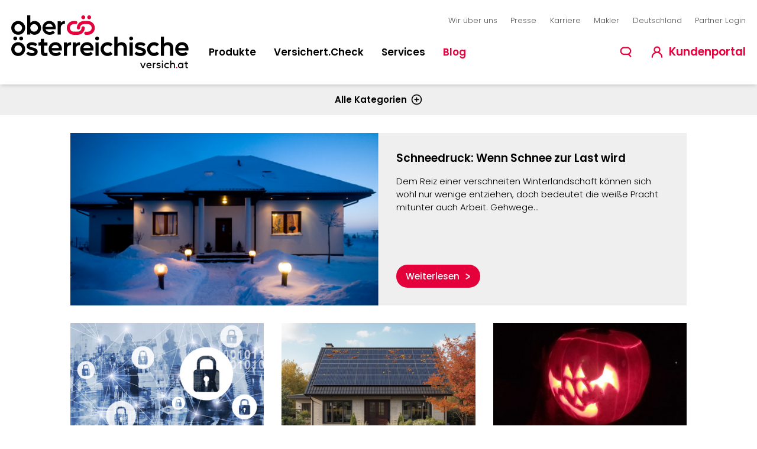

--- FILE ---
content_type: text/html; charset=utf-8
request_url: https://www.versich.at/blog/?s=Unfall+Assistance
body_size: 12404
content:
<!DOCTYPE html>
<html lang="de">
<head>

<meta charset="utf-8">
<!-- 
	Carefully crafted with ♥ and TYPO3

	This website is powered by TYPO3 - inspiring people to share!
	TYPO3 is a free open source Content Management Framework initially created by Kasper Skaarhoj and licensed under GNU/GPL.
	TYPO3 is copyright 1998-2026 of Kasper Skaarhoj. Extensions are copyright of their respective owners.
	Information and contribution at https://typo3.org/
-->

<base href="/">

<title>Blog der OÖ Versicherung mit aktuellen Themen | OÖ Versicherung</title>
<meta name="generator" content="TYPO3 CMS">
<meta name="description" content="Hier finden Sie den Blog der Oberösterreichischen Versicherung AG mit interessanten Themen rund um Versicherung, Prävention und weitere aktuelle Themen.">
<meta name="viewport" content="width=device-width, minimum-scale=1.0, initial-scale=1.0">
<meta name="twitter:card" content="summary">


<link rel="stylesheet" href="/build/app.1769091815.css" media="all" nonce="xnIqB0dKR4Zl-GWpv0taz5FvKkgs0xpbYL8216t0LSLxNVQShtWfcw">






<link rel="apple-touch-icon" sizes="57x57" href="/build/favicon/apple-touch-icon-57x57.png">
<link rel="apple-touch-icon" sizes="60x60" href="/build/favicon/apple-touch-icon-60x60.png">
<link rel="apple-touch-icon" sizes="72x72" href="/build/favicon/apple-touch-icon-72x72.png">
<link rel="apple-touch-icon" sizes="76x76" href="/build/favicon/apple-touch-icon-76x76.png">
<link rel="apple-touch-icon" sizes="114x114" href="/build/favicon/apple-touch-icon-114x114.png">
<link rel="apple-touch-icon" sizes="120x120" href="/build/favicon/apple-touch-icon-120x120.png">
<link rel="apple-touch-icon" sizes="144x144" href="/build/favicon/apple-touch-icon-144x144.png">
<link rel="apple-touch-icon" sizes="152x152" href="/build/favicon/apple-touch-icon-152x152.png">
<link rel="apple-touch-icon" sizes="167x167" href="/build/favicon/apple-touch-icon-167x167.png">
<link rel="apple-touch-icon" sizes="180x180" href="/build/favicon/apple-touch-icon-180x180.png">
<link rel="apple-touch-icon" sizes="1024x1024" href="/build/favicon/apple-touch-icon-1024x1024.png">
<link rel="icon" type="image/png" sizes="16x16" href="/build/favicon/favicon-16x16.png">
<link rel="icon" type="image/png" sizes="32x32" href="/build/favicon/favicon-32x32.png">
<link rel="icon" type="image/png" sizes="48x48" href="/build/favicon/favicon-48x48.png">
<link rel="manifest" href="/build/favicon/manifest.webmanifest">
<link rel="shortcut icon" href="/build/favicon/favicon.ico"><script nonce="xnIqB0dKR4Zl-GWpv0taz5FvKkgs0xpbYL8216t0LSLxNVQShtWfcw" type="text/javascript">		var _paq = _paq || [];
        _paq.push(["trackPageView"]);
		  _paq.push(["enableLinkTracking"]);
		  (function() {
		    var u="https://ssl.ooev.at/pi/";
		    _paq.push(["setTrackerUrl", u+"piwik.php"]);
		    _paq.push(["setSiteId", "1"]);
		    _paq.push(['disableCookies']);
		    var d=document, g=d.createElement("script"), s=d.getElementsByTagName("script")[0]; g.type="text/javascript";
		    g.defer=true; g.async=true; g.src=u+"piwik.js"; s.parentNode.insertBefore(g,s);
		  })();</script><noscript><img src="https://ssl.ooev.at/pi/piwik.php?idsite=1&amp;rec=1" style="border:0" alt="" /></noscript>
<link rel="canonical" href="https://www.versich.at/blog/"/>

<!-- This site is optimized with the Yoast SEO for TYPO3 plugin - https://yoast.com/typo3-extensions-seo/ -->
<script type="application/ld+json">[{"@context":"https:\/\/www.schema.org","@type":"BreadcrumbList","itemListElement":[{"@type":"ListItem","position":1,"item":{"@id":"https:\/\/www.versich.at\/","name":"Startseite"}},{"@type":"ListItem","position":2,"item":{"@id":"https:\/\/www.versich.at\/blog\/","name":"Blog"}}]}]</script>
</head>
<body class="page-7033 language-0 flags-at level-1 template-1col-special">

  
  

  


  <div
    class="font-base flex min-h-screen w-full flex-col overflow-x-hidden text-base font-light text-black">
    <div
  class="bg-primary-500 fixed z-30 w-full text-center text-lg font-semibold text-white shadow-md focus-within:py-1">
  <div class="container mx-auto px-5">
    <a
      class="sr-only transition-none focus-visible:not-sr-only focus-visible:ring-0"
      id="skipToNavigation"
      href="/blog/#mainNav"
      ><span>Springe zur Hauptnavigation</span></a
    >
    <a
      class="sr-only transition-none focus-visible:not-sr-only focus-visible:ring-0"
      id="skipToContent"
      href="/blog/#main"
      ><span>Springe zum Inhalt</span></a
    >
    <a
      class="sr-only transition-none focus-visible:not-sr-only focus-visible:ring-0"
      id="skipToFooter"
      href="/blog/#footer"
      ><span>Springe zum Footer</span></a
    >
  </div>
</div>

    <header
  id="js-header"
  class="fixed left-0 top-0 z-20 w-full bg-white shadow-md print:!hidden"
  style="display: block">
  <!--Banner-->
  
  <!---->

  <div>
    <div class="py-3 md:py-5 xl:py-7">
      <div class="mx-auto px-5">
        <div class="flex items-stretch justify-between">
          <a href="/">
            <img
              src="/build/images/logo/logo-double-line.svg"
              alt="Logo der Oberösterreichischen Versicherung"
              width="300"
              class="w-48 sm:w-56 md:mt-2 lg:mt-0 lg:w-80" />
          </a>

          <div class="ml-5 flex grow flex-col items-end justify-between pb-2 lg:pb-4">
            <div>
              
                
  <div class="hidden md:block">
    <nav>
      <ul class="-mx-3 flex items-center justify-end text-sm text-gray-500">
        
          
            <li class="px-3">
              <a class="hover:underline" href="/wir-ueber-uns/">
                Wir über uns
              </a>
            </li>
          
        
          
            <li class="px-3">
              <a class="hover:underline" href="/presse/">
                Presse
              </a>
            </li>
          
        
          
            <li class="px-3">
              <a class="hover:underline" href="/karriere/">
                Karriere
              </a>
            </li>
          
        
          
            <li class="px-3">
              <a class="hover:underline" href="https://makler.versich.at/">
                Makler
              </a>
            </li>
          
        
          
            <li class="px-3">
              <a class="hover:underline" href="https://www.versichat.de/">
                Deutschland
              </a>
            </li>
          
        
          
            <li class="px-3">
              <a class="hover:underline" href="/ooev-partner-service/">
                Partner Login
              </a>
            </li>
          
        
      </ul>
    </nav>
  </div>


              
            </div>
            <div class="mt-4 flex w-full items-end justify-end lg:justify-between">
              
                
  <nav
    id="mainNav"
    class="hidden font-semibold lg:block">
    <ul class="flex">
      
        <li>
          
              <button
                class="js-toggle js-toggle-menu hocus:text-primary-500  mx-4 text-lg"
                title="Menü Produkte öffnen"
                aria-label="Menü Produkte öffnen"
                aria-controls="page-2"
                data-toggle="page-2"
                data-prefix="Menü Produkte"
                data-open="öffnen"
                data-close="schließen"
                aria-expanded="false"
                id="menu-toggle-2">
                Produkte
              </button>
              <div
                id="page-2"
                class="js-toggle-menu-content absolute bottom-0 left-0 z-10 mb-1 hidden w-screen translate-y-full bg-gray-100 py-8 shadow-md">
                <div class="container mx-auto px-5 xl:!max-w-6xl">
                  <div
                    class="gap-8 grid grid-cols-3">
                    
                      
                    

                    
                        
                          
                            
                                
                                    
                                        <div class="col-span-2">
                                          <div
                                            class="mb-5 block border-b pb-3 text-lg font-semibold text-gray-500">
                                            Privatkunden
                                          </div>
                                          
                                            <div class="grid grid-cols-2 gap-3">
                                              
                                                
    <a
      href="/produkte/privatkunden/wohnen/"
      class="hocus:text-primary-500  flex">
      <span>
        <span class="block font-semibold"
          >Wohnen</span
        >
      </span>
    </a>
  
                                              
                                                
    <a
      href="/produkte/privatkunden/mobilitaet/"
      class="hocus:text-primary-500  flex">
      <span>
        <span class="block font-semibold"
          >Mobilität</span
        >
      </span>
    </a>
  
                                              
                                                
    <a
      href="/produkte/privatkunden/unfall/"
      class="hocus:text-primary-500  flex">
      <span>
        <span class="block font-semibold"
          >Unfall</span
        >
      </span>
    </a>
  
                                              
                                                
    <a
      href="/produkte/privatkunden/recht-und-haftpflicht/"
      class="hocus:text-primary-500  flex">
      <span>
        <span class="block font-semibold"
          >Recht und Haftpflicht</span
        >
      </span>
    </a>
  
                                              
                                                
    <a
      href="/produkte/privatkunden/vorsorge/"
      class="hocus:text-primary-500  flex">
      <span>
        <span class="block font-semibold"
          >Vorsorge</span
        >
      </span>
    </a>
  
                                              
                                                
    <a
      href="/produkte/privatkunden/risiko/"
      class="hocus:text-primary-500  flex">
      <span>
        <span class="block font-semibold"
          >Risiko</span
        >
      </span>
    </a>
  
                                              
                                                
    <a
      href="/produkte/privatkunden/keine-sorgen-schutzengel/"
      class="hocus:text-primary-500  flex">
      <span>
        <span class="block font-semibold"
          >Keine Sorgen Schutzengel</span
        >
      </span>
    </a>
  
                                              
                                                
    <a
      href="/produkte/privatkunden/weitere-produkte-und-kooperationen/"
      class="hocus:text-primary-500  flex">
      <span>
        <span class="block font-semibold"
          >Weitere Produkte und Kooperationen</span
        >
      </span>
    </a>
  
                                              
                                            </div>
                                          

                                          
                                            <a class="hocus:text-primary-500 mt-3 inline-block" title="Online Produkte" href="/produkte/online-produkte/">
                                              <span>
                                                <span class="font-semibold">Online Produkte</span>
                                                <span class="font-normal"
                                                  >- Bequem online abschließen</span
                                                >
                                              </span>
                                            </a>
                                          
                                        </div>
                                      
                                  
                              
                          
                        
                          
                            
                                
                                    
                                        <div>
                                          <div
                                            class="mb-5 block border-b pb-3 text-lg font-semibold text-gray-500">
                                            Unternehmen
                                          </div>

                                          
                                            
                                              
                                                <div class="grid gap-3">
                                                  
                                                    <a class="hocus:text-primary-500" href="/produkte/unternehmen/unternehmen/#tab-157-1">
                                                      Unternehmen
                                                    </a>
                                                  
                                                    <a class="hocus:text-primary-500" href="/produkte/unternehmen/unternehmen/#tab-157-2">
                                                      Gemeinden
                                                    </a>
                                                  
                                                    <a class="hocus:text-primary-500" href="/produkte/unternehmen/unternehmen/#tab-157-3">
                                                      Landwirtschaft
                                                    </a>
                                                  
                                                    <a class="hocus:text-primary-500" href="/produkte/unternehmen/unternehmen/#tab-157-4">
                                                      Kirche, Soziales, Wohnbau und Öffentliches
                                                    </a>
                                                  
                                                </div>
                                              
                                            
                                          
                                        </div>
                                      
                                  
                              
                          
                        
                      
                  </div>

                  <div class="mt-5 text-center">
                    <button
                      aria-controls="page-2"
                      data-toggle="page-2"
                      data-parent="menu-toggle-2"
                      class="js-toggle-close btn btn-inverted opacity-0 focus-visible:opacity-100">
                      Menü schließen
                    </button>
                  </div>
                </div>
              </div>
            
        </li>
      
        <li>
          
              <a
                href="/versichertcheck/"
                class="hocus:text-primary-500  mx-4 text-lg">
                Versichert.Check
              </a>
            
        </li>
      
        <li>
          
              <button
                class="js-toggle js-toggle-menu hocus:text-primary-500  mx-4 text-lg"
                title="Menü Services öffnen"
                aria-label="Menü Services öffnen"
                aria-controls="page-7"
                data-toggle="page-7"
                data-prefix="Menü Services"
                data-open="öffnen"
                data-close="schließen"
                aria-expanded="false"
                id="menu-toggle-7">
                Services
              </button>
              <div
                id="page-7"
                class="js-toggle-menu-content absolute bottom-0 left-0 z-10 mb-1 hidden w-screen translate-y-full bg-gray-100 py-8 shadow-md">
                <div class="container mx-auto px-5 xl:!max-w-6xl">
                  <div
                    class="gap-8 grid grid-cols-3">
                    

                    
                        
                          
                            
                                <div>
                                  <a
                                    href="/services/ich-bin-kunde"
                                    class="hocus:text-primary-500 text-gray-500  mb-5 block border-b pb-3 text-lg">
                                    Ich bin Kunde
                                  </a>
                                  
                                    <div>
                                      
                                        <a
                                          href="/services/ich-bin-kunde/click-das-kundenportal"
                                          class="hocus:text-primary-500  mb-3 block">
                                          Click – Das Kundenportal
                                        </a>
                                      
                                        <a
                                          href="/services/ich-bin-kunde/topkunden"
                                          class="hocus:text-primary-500  mb-3 block">
                                          TopKunden
                                        </a>
                                      
                                        <a
                                          href="/services/ich-bin-kunde/schadenformular"
                                          class="hocus:text-primary-500  mb-3 block">
                                          Schadenformular
                                        </a>
                                      
                                        <a
                                          href="/services/ich-bin-kunde/bankdaten-aendern"
                                          class="hocus:text-primary-500  mb-3 block">
                                          Bankdaten ändern
                                        </a>
                                      
                                        <a
                                          href="/services/ich-bin-kunde/namens-und-adressaenderung"
                                          class="hocus:text-primary-500  mb-3 block">
                                          Namens- und Adressänderung
                                        </a>
                                      
                                        <a
                                          href="/services/ich-bin-kunde/wetterwarn-service"
                                          class="hocus:text-primary-500  mb-3 block">
                                          Wetterwarn-Service
                                        </a>
                                      
                                    </div>
                                  
                                </div>
                              
                          
                        
                          
                            
                                <div>
                                  <a
                                    href="/services/tools-rechner"
                                    class="hocus:text-primary-500 text-gray-500  mb-5 block border-b pb-3 text-lg">
                                    Tools &amp; Rechner
                                  </a>
                                  
                                    <div>
                                      
                                        <a
                                          href="/services/tools-rechner/versichert-check"
                                          class="hocus:text-primary-500  mb-3 block">
                                          Versichert.Check
                                        </a>
                                      
                                        <a
                                          href="/services/tools-rechner/pensionsrechner"
                                          class="hocus:text-primary-500  mb-3 block">
                                          Pensionsrechner
                                        </a>
                                      
                                        <a
                                          href="/produkte/privatkunden/mobilitaet/kfz-versicherungssteuerrechner"
                                          class="hocus:text-primary-500  mb-3 block">
                                          Kfz-Versicherungssteuerrechner
                                        </a>
                                      
                                        <a
                                          href="/services/tools-rechner/bedarfsrechner-unfallversicherung"
                                          class="hocus:text-primary-500  mb-3 block">
                                          Bedarfsrechner Unfallversicherung
                                        </a>
                                      
                                        <a
                                          href="/services/tools-rechner/bedarfsrechner-eigenheimversicherung"
                                          class="hocus:text-primary-500  mb-3 block">
                                          Bedarfsrechner Eigenheimversicherung
                                        </a>
                                      
                                        <a
                                          href="/services/tools-rechner/bedarfsrechner-haushaltsversicherung"
                                          class="hocus:text-primary-500  mb-3 block">
                                          Bedarfsrechner Haushaltsversicherung
                                        </a>
                                      
                                    </div>
                                  
                                </div>
                              
                          
                        
                          
                            
                                <div>
                                  <a
                                    href="/services/allgemeine-services"
                                    class="hocus:text-primary-500 text-gray-500  mb-5 block border-b pb-3 text-lg">
                                    Allgemeine Services
                                  </a>
                                  
                                    <div>
                                      
                                        <a
                                          href="/services/allgemeine-services/formulare"
                                          class="hocus:text-primary-500  mb-3 block">
                                          Formulare
                                        </a>
                                      
                                        <a
                                          href="/services/allgemeine-services/werteentwicklungen"
                                          class="hocus:text-primary-500  mb-3 block">
                                          Werteentwicklungen
                                        </a>
                                      
                                        <a
                                          href="/services/allgemeine-services/wissen"
                                          class="hocus:text-primary-500  mb-3 block">
                                          Wissen
                                        </a>
                                      
                                        <a
                                          href="/services/allgemeine-services/gruene-karte"
                                          class="hocus:text-primary-500  mb-3 block">
                                          Grüne Karte
                                        </a>
                                      
                                        <a
                                          href="/services/allgemeine-services/spiele-seite"
                                          class="hocus:text-primary-500  mb-3 block">
                                          Spiele Seite
                                        </a>
                                      
                                        <a
                                          href="/services/allgemeine-services/beschwerden"
                                          class="hocus:text-primary-500  mb-3 block">
                                          Beschwerden
                                        </a>
                                      
                                        <a
                                          href="/services/allgemeine-services/meldung-von-verstoessen"
                                          class="hocus:text-primary-500  mb-3 block">
                                          Meldung von Verstößen
                                        </a>
                                      
                                        <a
                                          href="/services/allgemeine-services/bedingungenvertragsgrundlagen"
                                          class="hocus:text-primary-500  mb-3 block">
                                          Bedingungen/Vertragsgrundlagen
                                        </a>
                                      
                                        <a
                                          href="/services/allgemeine-services/schadenpraevention/verhalten-im-schadenfall"
                                          class="hocus:text-primary-500  mb-3 block">
                                          Schadenprävention/Verhalten im Schadenfall
                                        </a>
                                      
                                        <a
                                          href="/services/allgemeine-services/kfz-schadensbesichtigung"
                                          class="hocus:text-primary-500  mb-3 block">
                                          Kfz-Schadensbesichtigung
                                        </a>
                                      
                                        <a
                                          href="/services/allgemeine-services/kfz-zulassung"
                                          class="hocus:text-primary-500  mb-3 block">
                                          Kfz-Zulassung
                                        </a>
                                      
                                        <a
                                          href="/services/allgemeine-services/bescheinigung-des-kfz-schadenverlaufs"
                                          class="hocus:text-primary-500  mb-3 block">
                                          Bescheinigung des Kfz-Schadenverlaufs
                                        </a>
                                      
                                    </div>
                                  
                                </div>
                              
                          
                        
                      
                  </div>

                  <div class="mt-5 text-center">
                    <button
                      aria-controls="page-7"
                      data-toggle="page-7"
                      data-parent="menu-toggle-7"
                      class="js-toggle-close btn btn-inverted opacity-0 focus-visible:opacity-100">
                      Menü schließen
                    </button>
                  </div>
                </div>
              </div>
            
        </li>
      
        <li>
          
              <a
                href="/blog/"
                class="hocus:text-primary-500 text-primary-500 mx-4 text-lg">
                Blog
              </a>
            
        </li>
      
    </ul>
  </nav>

  


              

              <div class="-m-2 flex items-center">
                
                  <button
                    class="js-toggle text-primary-500 hocus:text-primary-700 hidden p-2 md:block"
                    title="Suche öffnen"
                    aria-controls="js-header-search"
                    data-toggle="js-header-search"
                    aria-controls="js-header-search"
                    data-prefix="Suche"
                    data-open="öffnen"
                    data-close="schließen"
                    aria-expanded="false"
                    id="js-header-search-toggle">
                    <svg aria-hidden="true" class="h-7 w-7 pointer-events-none fill-current" xmlns="http://www.w3.org/2000/svg" focusable="false" role="img"><use xlink:href="/build/sprite.svg#search" /></svg>

                  </button>
                
                <a
                  href="https://ssl.ooev.at/kundenportal"
                  target="_blank"
                  class="text-primary-500 hocus:text-primary-700 ml-3 flex justify-center p-2 font-semibold">
                  <svg aria-hidden="true" class="h-7 w-7 lg:mr-2 pointer-events-none fill-current" xmlns="http://www.w3.org/2000/svg" focusable="false" role="img"><use xlink:href="/build/sprite.svg#portal" /></svg>

                  <span class="sr-only text-xl lg:not-sr-only">
                    
                        Kundenportal
                      
                  </span>
                </a>

                
                  
  <button
    class="text-primary-500 hocus:text-primary-700 ml-3 inline-flex items-center justify-center p-2 lg:hidden"
    data-trigger="mobileMenu"
    id="mobileMenuTrigger"
    title="Mobiles Menü öffnen">
    <svg aria-hidden="true" class="pointer-events-none h-7 w-7 pointer-events-none fill-current" xmlns="http://www.w3.org/2000/svg" focusable="false" role="img"><use xlink:href="/build/sprite.svg#hamburger" /></svg>

  </button>
  <div
    id="mobileMenu"
    data-focus="mobileMenuTrigger"
    aria-label="Mobiles Menü"
    class="sidebar slide-in from-right hidden justify-between"
    aria-modal="true"
    role="dialog">
    <div class="px-5 pb-5 pt-7 sm:pt-9">
      <div class="flex justify-end">
        <button
          data-trigger="mobileMenu"
          class="rounded-full-white/[0.5] -mr-3 inline-flex h-11 w-11 items-center justify-center"
          title="Menü schließen">
          <svg aria-hidden="true" class="-mt-1/2 h-6 w-6 pointer-events-none fill-current" xmlns="http://www.w3.org/2000/svg" focusable="false" role="img"><use xlink:href="/build/sprite.svg#close" /></svg>

        </button>
      </div>
      <nav>
        <ul>
          
            <li class="mb-6">
              <span class="mb-2 block text-xl font-bold"
                >Produkte</span
              >
              
                  <ul>
                    
                      
                        <li class="mb-2">
                          
                              <button
                                class="js-toggle  font-light-white/[0.5] my-3 flex w-full items-center justify-between"
                                title="Submenü Privatkunden öffnen"
                                aria-label="Submenü Privatkunden öffnen"
                                aria-controls="submenu-111"
                                data-toggle="submenu-111"
                                data-prefix="Submenü Privatkunden"
                                data-open="öffnen"
                                data-close="schließen"
                                aria-expanded="false">
                                Privatkunden
                                <svg aria-hidden="true" class="js-toggle-icon ml-2 h-5 w-5 pointer-events-none fill-current" xmlns="http://www.w3.org/2000/svg" focusable="false" role="img"><use xlink:href="/build/sprite.svg#plus" /></svg>

                                <svg aria-hidden="true" class="js-toggle-icon ml-2 hidden h-5 w-5 pointer-events-none fill-current" xmlns="http://www.w3.org/2000/svg" focusable="false" role="img"><use xlink:href="/build/sprite.svg#minus" /></svg>

                              </button>

                              <ul
                                class="ml-5 hidden"
                                id="submenu-111">
                                
                                  <li class="py-2">
                                    <a
                                      href="/produkte/privatkunden/wohnen/"
                                      class=" flex items-center">
                                      Wohnen
                                    </a>
                                  </li>
                                
                                  <li class="py-2">
                                    <a
                                      href="/produkte/privatkunden/mobilitaet/"
                                      class=" flex items-center">
                                      Mobilität
                                    </a>
                                  </li>
                                
                                  <li class="py-2">
                                    <a
                                      href="/produkte/privatkunden/unfall/"
                                      class=" flex items-center">
                                      Unfall
                                    </a>
                                  </li>
                                
                                  <li class="py-2">
                                    <a
                                      href="/produkte/privatkunden/recht-und-haftpflicht/"
                                      class=" flex items-center">
                                      Recht und Haftpflicht
                                    </a>
                                  </li>
                                
                                  <li class="py-2">
                                    <a
                                      href="/produkte/privatkunden/vorsorge/"
                                      class=" flex items-center">
                                      Vorsorge
                                    </a>
                                  </li>
                                
                                  <li class="py-2">
                                    <a
                                      href="/produkte/privatkunden/risiko/"
                                      class=" flex items-center">
                                      Risiko
                                    </a>
                                  </li>
                                
                                  <li class="py-2">
                                    <a
                                      href="/produkte/privatkunden/keine-sorgen-schutzengel/"
                                      class=" flex items-center">
                                      Keine Sorgen Schutzengel
                                    </a>
                                  </li>
                                
                                  <li class="py-2">
                                    <a
                                      href="/produkte/privatkunden/weitere-produkte-und-kooperationen/"
                                      class=" flex items-center">
                                      Weitere Produkte und Kooperationen
                                    </a>
                                  </li>
                                

                                
                                  
                                    
                                      
                                        <li class="py-2">
                                          <a class="flex items-center" href="/produkte/online-produkte/">
                                            Online Produkte
                                          </a>
                                        </li>
                                      
                                    
                                  
                                
                              </ul>
                            
                        </li>
                      
                    
                      
                        <li class="mb-2">
                          
                              <a
                                href="/produkte/unternehmen/unternehmen/"
                                class=" font-light-white/[0.5] my-3 flex w-full items-center justify-between">
                                Unternehmen

                                <svg aria-hidden="true" class="ml-2 h-5 w-5 pointer-events-none fill-current" xmlns="http://www.w3.org/2000/svg" focusable="false" role="img"><use xlink:href="/build/sprite.svg#chevron-right" /></svg>

                              </a>
                            
                        </li>
                      
                    
                  </ul>
                
            </li>
          
            <li class="mb-6">
              <span class="mb-2 block text-xl font-bold"
                >Versichert.Check</span
              >
              
                  <a
                    href="/versichertcheck/"
                    class="align-center  font-light-white/[0.5] my-3 flex w-full justify-between">
                    Versichert.Check

                    <svg aria-hidden="true" class="ml-2 h-5 w-5 pointer-events-none fill-current" xmlns="http://www.w3.org/2000/svg" focusable="false" role="img"><use xlink:href="/build/sprite.svg#chevron-right" /></svg>

                  </a>
                
            </li>
          
            <li class="mb-6">
              <span class="mb-2 block text-xl font-bold"
                >Services</span
              >
              
                  <ul>
                    
                      
                        <li class="mb-2">
                          
                              <button
                                class="js-toggle  font-light-white/[0.5] my-3 flex w-full items-center justify-between"
                                title="Submenü Ich bin Kunde öffnen"
                                aria-label="Submenü Ich bin Kunde öffnen"
                                aria-controls="submenu-39"
                                data-toggle="submenu-39"
                                data-prefix="Submenü Ich bin Kunde"
                                data-open="öffnen"
                                data-close="schließen"
                                aria-expanded="false">
                                Ich bin Kunde
                                <svg aria-hidden="true" class="js-toggle-icon ml-2 h-5 w-5 pointer-events-none fill-current" xmlns="http://www.w3.org/2000/svg" focusable="false" role="img"><use xlink:href="/build/sprite.svg#plus" /></svg>

                                <svg aria-hidden="true" class="js-toggle-icon ml-2 hidden h-5 w-5 pointer-events-none fill-current" xmlns="http://www.w3.org/2000/svg" focusable="false" role="img"><use xlink:href="/build/sprite.svg#minus" /></svg>

                              </button>

                              <ul
                                class="ml-5 hidden"
                                id="submenu-39">
                                
                                  <li class="py-2">
                                    <a
                                      href="/services/ich-bin-kunde/click-das-kundenportal/"
                                      class=" flex items-center">
                                      Click – Das Kundenportal
                                    </a>
                                  </li>
                                
                                  <li class="py-2">
                                    <a
                                      href="/services/ich-bin-kunde/topkunden/"
                                      class=" flex items-center">
                                      TopKunden
                                    </a>
                                  </li>
                                
                                  <li class="py-2">
                                    <a
                                      href="/schadenformular/"
                                      class=" flex items-center">
                                      Schadenformular
                                    </a>
                                  </li>
                                
                                  <li class="py-2">
                                    <a
                                      href="/bankdaten-aendern/"
                                      class=" flex items-center">
                                      Bankdaten ändern
                                    </a>
                                  </li>
                                
                                  <li class="py-2">
                                    <a
                                      href="/nameadresse-aendern/"
                                      class=" flex items-center">
                                      Namens- und Adressänderung
                                    </a>
                                  </li>
                                
                                  <li class="py-2">
                                    <a
                                      href="/services/ich-bin-kunde/wetterwarn-service/"
                                      class=" flex items-center">
                                      Wetterwarn-Service
                                    </a>
                                  </li>
                                

                                
                              </ul>
                            
                        </li>
                      
                    
                      
                        <li class="mb-2">
                          
                              <button
                                class="js-toggle  font-light-white/[0.5] my-3 flex w-full items-center justify-between"
                                title="Submenü Tools &amp; Rechner öffnen"
                                aria-label="Submenü Tools &amp; Rechner öffnen"
                                aria-controls="submenu-41"
                                data-toggle="submenu-41"
                                data-prefix="Submenü Tools &amp; Rechner"
                                data-open="öffnen"
                                data-close="schließen"
                                aria-expanded="false">
                                Tools &amp; Rechner
                                <svg aria-hidden="true" class="js-toggle-icon ml-2 h-5 w-5 pointer-events-none fill-current" xmlns="http://www.w3.org/2000/svg" focusable="false" role="img"><use xlink:href="/build/sprite.svg#plus" /></svg>

                                <svg aria-hidden="true" class="js-toggle-icon ml-2 hidden h-5 w-5 pointer-events-none fill-current" xmlns="http://www.w3.org/2000/svg" focusable="false" role="img"><use xlink:href="/build/sprite.svg#minus" /></svg>

                              </button>

                              <ul
                                class="ml-5 hidden"
                                id="submenu-41">
                                
                                  <li class="py-2">
                                    <a
                                      href="/versichertcheck/"
                                      class=" flex items-center">
                                      Versichert.Check
                                    </a>
                                  </li>
                                
                                  <li class="py-2">
                                    <a
                                      href="/services/tools-rechner/pensionsrechner/"
                                      class=" flex items-center">
                                      Pensionsrechner
                                    </a>
                                  </li>
                                
                                  <li class="py-2">
                                    <a
                                      href="/produkte/privatkunden/mobilitaet/kfz-versicherungssteuerrechner/"
                                      class=" flex items-center">
                                      Kfz-Versicherungssteuerrechner
                                    </a>
                                  </li>
                                
                                  <li class="py-2">
                                    <a
                                      href="/services/tools-rechner/bedarfsrechner-unfallversicherung/"
                                      class=" flex items-center">
                                      Bedarfsrechner Unfallversicherung
                                    </a>
                                  </li>
                                
                                  <li class="py-2">
                                    <a
                                      href="/services/tools-rechner/bedarfsrechner-eigenheimversicherung/"
                                      class=" flex items-center">
                                      Bedarfsrechner Eigenheimversicherung
                                    </a>
                                  </li>
                                
                                  <li class="py-2">
                                    <a
                                      href="/services/tools-rechner/bedarfsrechner-haushaltsversicherung/"
                                      class=" flex items-center">
                                      Bedarfsrechner Haushaltsversicherung
                                    </a>
                                  </li>
                                

                                
                              </ul>
                            
                        </li>
                      
                    
                      
                        <li class="mb-2">
                          
                              <button
                                class="js-toggle  font-light-white/[0.5] my-3 flex w-full items-center justify-between"
                                title="Submenü Allgemeine Services öffnen"
                                aria-label="Submenü Allgemeine Services öffnen"
                                aria-controls="submenu-40"
                                data-toggle="submenu-40"
                                data-prefix="Submenü Allgemeine Services"
                                data-open="öffnen"
                                data-close="schließen"
                                aria-expanded="false">
                                Allgemeine Services
                                <svg aria-hidden="true" class="js-toggle-icon ml-2 h-5 w-5 pointer-events-none fill-current" xmlns="http://www.w3.org/2000/svg" focusable="false" role="img"><use xlink:href="/build/sprite.svg#plus" /></svg>

                                <svg aria-hidden="true" class="js-toggle-icon ml-2 hidden h-5 w-5 pointer-events-none fill-current" xmlns="http://www.w3.org/2000/svg" focusable="false" role="img"><use xlink:href="/build/sprite.svg#minus" /></svg>

                              </button>

                              <ul
                                class="ml-5 hidden"
                                id="submenu-40">
                                
                                  <li class="py-2">
                                    <a
                                      href="/services/allgemeine-services/formulare/"
                                      class=" flex items-center">
                                      Formulare
                                    </a>
                                  </li>
                                
                                  <li class="py-2">
                                    <a
                                      href="/services/allgemeine-services/werteentwicklungen/"
                                      class=" flex items-center">
                                      Werteentwicklungen
                                    </a>
                                  </li>
                                
                                  <li class="py-2">
                                    <a
                                      href="/services/allgemeine-services/wissen/"
                                      class=" flex items-center">
                                      Wissen
                                    </a>
                                  </li>
                                
                                  <li class="py-2">
                                    <a
                                      href="/services/allgemeine-services/gruene-karte/"
                                      class=" flex items-center">
                                      Grüne Karte
                                    </a>
                                  </li>
                                
                                  <li class="py-2">
                                    <a
                                      href="/services/allgemeine-services/spiele-seite/"
                                      class=" flex items-center">
                                      Spiele Seite
                                    </a>
                                  </li>
                                
                                  <li class="py-2">
                                    <a
                                      href="/services/allgemeine-services/beschwerden/"
                                      class=" flex items-center">
                                      Beschwerden
                                    </a>
                                  </li>
                                
                                  <li class="py-2">
                                    <a
                                      href="/compliance/"
                                      class=" flex items-center">
                                      Meldung von Verstößen
                                    </a>
                                  </li>
                                
                                  <li class="py-2">
                                    <a
                                      href="/services/allgemeine-services/bedingungenvertragsgrundlagen/"
                                      class=" flex items-center">
                                      Bedingungen/Vertragsgrundlagen
                                    </a>
                                  </li>
                                
                                  <li class="py-2">
                                    <a
                                      href="/services/allgemeine-services/schadenpraevention/verhalten-im-schadenfall/"
                                      class=" flex items-center">
                                      Schadenprävention/Verhalten im Schadenfall
                                    </a>
                                  </li>
                                
                                  <li class="py-2">
                                    <a
                                      href="/services/allgemeine-services/kfz-schadensbesichtigung/"
                                      class=" flex items-center">
                                      Kfz-Schadensbesichtigung
                                    </a>
                                  </li>
                                
                                  <li class="py-2">
                                    <a
                                      href="/services/allgemeine-services/kfz-zulassung/"
                                      class=" flex items-center">
                                      Kfz-Zulassung
                                    </a>
                                  </li>
                                
                                  <li class="py-2">
                                    <a
                                      href="/services/allgemeine-services/bescheinigung-des-kfz-schadenverlaufs/"
                                      class=" flex items-center">
                                      Bescheinigung des Kfz-Schadenverlaufs
                                    </a>
                                  </li>
                                

                                
                              </ul>
                            
                        </li>
                      
                    
                  </ul>
                
            </li>
          
            <li class="mb-6">
              <span class="mb-2 block text-xl font-bold"
                >Blog</span
              >
              
                  <a
                    href="/blog/"
                    class="align-center underline font-light-white/[0.5] my-3 flex w-full justify-between">
                    Blog

                    <svg aria-hidden="true" class="ml-2 h-5 w-5 pointer-events-none fill-current" xmlns="http://www.w3.org/2000/svg" focusable="false" role="img"><use xlink:href="/build/sprite.svg#chevron-right" /></svg>

                  </a>
                
            </li>
          
        </ul>
      </nav>

      <div class="mt-5 text-center">
        <button
          data-trigger="mobileMenu"
          class="btn btn-inverted focus-visible:opacity-100-white/[0.5] opacity-0">
          Menü schließen
        </button>
      </div>
    </div>
  </div>
  <div
    class="sidebar-overlay"
    data-trigger="mobileMenu"></div>
  <span
    class="overflow-y-hidden"
    aria-hidden="true"></span>


                
              </div>
            </div>
          </div>
        </div>
      </div>
    </div>
    
      <div
        class="z-10 w-screen bg-gray-100 py-4 shadow-md md:absolute md:bottom-0 md:left-0 md:hidden md:translate-y-full"
        id="js-header-search">
        <div class="container mx-auto flex px-5 xl:!max-w-6xl">
          
              <div class="flex-1">
                <div class="tx_solr">
  
    <form method="get" action="/suche/" data-suggest="/suche?type=7384" data-suggest-header="Top Treffer" accept-charset="utf-8">
      

      

      <div
        class="focus-within:ring-primary-500/[0.4] flex w-full items-center overflow-hidden rounded-full bg-white focus-within:ring">
        <div class="flex-1">
          <label
            for="search-input"
            class="sr-only">
            Ich suche nach …
          </label>
          <input
            id="search-input"
            type="search"
            autocomplete="off"
            class="w-full bg-white px-4 py-2 focus-visible:ring-0"
            name="tx_solr[q]"
            value=""
            placeholder="Ich suche nach" />
        </div>
        <button
          type="submit"
          class="text-primary-500 hocus:text-black ml-2 px-4 py-2 focus-visible:ring-0"
          title="Suche">
          <svg aria-hidden="true" class="h-6 w-6 pointer-events-none fill-current" xmlns="http://www.w3.org/2000/svg" focusable="false" role="img"><use xlink:href="/build/sprite.svg#search" /></svg>

        </button>
      </div>
    </form>
  
</div>

              </div>
              <button
                class="hocus:text-black js-toggle-close ml-3 hidden p-2 text-gray-500 md:inline-flex"
                data-toggle="js-header-search"
                aria-controls="js-header-search"
                data-parent="js-header-search-toggle"
                title="Suche schließen">
                <svg aria-hidden="true" class="h-6 w-6 pointer-events-none fill-current" xmlns="http://www.w3.org/2000/svg" focusable="false" role="img"><use xlink:href="/build/sprite.svg#close" /></svg>

              </button>
            
        </div>
      </div>
    
  </div>
</header>


    <main
      id="main"
      class=" grow print:!mt-0">
      <div>
        
        
  <!--TYPO3SEARCH_begin--><!--TYPO3SEARCH_end-->
  <!--TYPO3SEARCH_begin-->
    

            <div id="c92463" class="frame frame-default frame-type-news_categorylist frame-layout-0">
                
                
                    



                
                
                    

    



                
                

    
    
<div class="news">
    
    
        
            
    <div class="mb-8 bg-gray-100">
      <div class="container mx-auto px-5 xl:!max-w-6xl">
        <button
          class="js-toggle mx-auto flex items-center px-4 py-4 font-semibold"
          title="Kategorien öffnen"
          aria-controls="toggle-categories"
          data-toggle="toggle-categories"
          data-prefix="Kategorien"
          data-open="öffnen"
          data-close="schließen"
          aria-expanded="false">
          <span>Alle Kategorien</span>
          <span class="ml-2">
            <svg aria-hidden="true" class="js-toggle-icon hidden h-5 w-5 pointer-events-none fill-current" xmlns="http://www.w3.org/2000/svg" focusable="false" role="img"><use xlink:href="/build/sprite.svg#minus" /></svg>

            <svg aria-hidden="true" class="js-toggle-icon h-5 w-5 pointer-events-none fill-current" xmlns="http://www.w3.org/2000/svg" focusable="false" role="img"><use xlink:href="/build/sprite.svg#plus" /></svg>

          </span>
        </button>
        <div
          id="toggle-categories"
          class="toggle hidden print:!block">
          <ul class="grid gap-4 py-6 sm:grid-cols-2 md:grid-cols-3 lg:grid-cols-4">
            
              <li>
                
                    <a aria-label="Kategorie Versicherungslexikon mit 2 Beiträgen" class="hocus:text-primary-500 inline-flex items-center" title="Versicherungslexikon" href="/blog/kategorie/versicherungslexikon/">Versicherungslexikon
                      <span
                        class="bg-primary-500 ml-2 rounded-full px-2 py-1 text-sm font-semibold leading-none text-white"
                        >2</span
                      >
                    </a>
                  

                
              </li>
            
              <li>
                
                    <a aria-label="Kategorie Gesundheit &amp; Vorsorge mit 36 Beiträgen" class="hocus:text-primary-500 inline-flex items-center" title="Gesundheit &amp; Vorsorge" href="/blog/kategorie/gesundheit-vorsorge/">Gesundheit &amp; Vorsorge
                      <span
                        class="bg-primary-500 ml-2 rounded-full px-2 py-1 text-sm font-semibold leading-none text-white"
                        >36</span
                      >
                    </a>
                  

                
              </li>
            
              <li>
                
                    <a aria-label="Kategorie Sicherheit mit 30 Beiträgen" class="hocus:text-primary-500 inline-flex items-center" title="Sicherheit" href="/blog/kategorie/sicherheit/">Sicherheit
                      <span
                        class="bg-primary-500 ml-2 rounded-full px-2 py-1 text-sm font-semibold leading-none text-white"
                        >30</span
                      >
                    </a>
                  

                
              </li>
            
              <li>
                
                    <a aria-label="Kategorie Fahren &amp; Reisen mit 51 Beiträgen" class="hocus:text-primary-500 inline-flex items-center" title="Fahren &amp; Reisen" href="/blog/kategorie/fahren-reisen/">Fahren &amp; Reisen
                      <span
                        class="bg-primary-500 ml-2 rounded-full px-2 py-1 text-sm font-semibold leading-none text-white"
                        >51</span
                      >
                    </a>
                  

                
              </li>
            
              <li>
                
                    <a aria-label="Kategorie Inside mit 12 Beiträgen" class="hocus:text-primary-500 inline-flex items-center" title="Inside" href="/blog/kategorie/inside/">Inside
                      <span
                        class="bg-primary-500 ml-2 rounded-full px-2 py-1 text-sm font-semibold leading-none text-white"
                        >12</span
                      >
                    </a>
                  

                
              </li>
            
              <li>
                
                    <a aria-label="Kategorie Wohnen &amp; Recht mit 29 Beiträgen" class="hocus:text-primary-500 inline-flex items-center" title="Wohnen &amp; Recht" href="/blog/kategorie/wohnen-recht/">Wohnen &amp; Recht
                      <span
                        class="bg-primary-500 ml-2 rounded-full px-2 py-1 text-sm font-semibold leading-none text-white"
                        >29</span
                      >
                    </a>
                  

                
              </li>
            
          </ul>
        </div>
      </div>
    </div>
  
            
          
      
  
</div>



                
                    



                
                
                    



                
            </div>

        


    

            <div id="c92473" class="frame frame-default frame-type-news_newsliststicky frame-layout-0">
                
                
                    



                
                
                    



                
                

    
    
<div class="news">
    
    <!--TYPO3SEARCH_end-->
    
        
            
  
  <div
    class="news-list-view"
    id="news-container-92473">
    
        <div class="container mx-auto px-5 xl:!max-w-6xl">
          <div class="grid gap-8 lg:grid-cols-3">
            
              
                  
  <!--
	=====================
		Partials/List/Item.html
-->
  
  <div class="h-full lg:col-span-3">
    <div class="bg-gray-100 text-center lg:text-left">
      <div class="grid lg:grid-cols-2">
        
          <div>
            <div class="copyright-container relative h-full">
              
  <picture><source srcset="/fileadmin/_processed_/4/d/csm_Schneelast_Beitragsbild_0e481a53e0.png 1x, /fileadmin/_processed_/4/d/csm_Schneelast_Beitragsbild_219081349b.png 2x" media="(min-width: 1280px)" /><source srcset="/fileadmin/_processed_/4/d/csm_Schneelast_Beitragsbild_81c4dacef4.png 1x, /fileadmin/_processed_/4/d/csm_Schneelast_Beitragsbild_6071c61b48.png 2x" media="(min-width: 768px) and (max-width: 1279px)" /><source srcset="/fileadmin/_processed_/4/d/csm_Schneelast_Beitragsbild_cc4e4fc725.png 1x, /fileadmin/_processed_/4/d/csm_Schneelast_Beitragsbild_a404c8ec7d.png 2x" media="(max-width: 767px)" /><img src="/fileadmin/_processed_/4/d/csm_Schneelast_Beitragsbild_cc4e4fc725.png" alt="" loading="lazy" class="w-full object-cover h-full" width="440" height="247" /></picture>


            </div>
          </div>
        
        <div class="flex flex-col justify-between p-5 lg:p-8">
          <div>
            <h3 class="mb-4 text-xl font-semibold">Schneedruck: Wenn Schnee zur Last wird</h3>
            <div class="rte">
              
                
                    <p>Dem Reiz einer verschneiten Winterlandschaft können sich wohl nur wenige entziehen, doch bedeutet die weiße Pracht mitunter auch Arbeit. Gehwege…</p>
                  
              
              
            </div>
          </div>

          <div class="mt-8">
            <a class="btn" title="Schneedruck: Wenn Schnee zur Last wird" href="/blog/detail/schneedruck-wenn-schnee-zur-last-wird/">
              Weiterlesen
            </a>
          </div>
        </div>
      </div>
    </div>
  </div>


                
            
              
                  
  <!--
	=====================
		Partials/List/Item.html
-->
  
  <div class="h-full">
    <div class="flex h-full flex-col justify-between bg-gray-100 p-5 lg:p-8 print:!p-0">
      <div>
        
          <div class="-mx-5 -mt-5 mb-5 lg:-mx-8 lg:-mt-8 lg:mb-8">
            <div class="copyright-container relative">
              
  <picture><source srcset="/fileadmin/_processed_/2/c/csm_Cyber__2__7b720fce25.png 1x, /fileadmin/_processed_/2/c/csm_Cyber__2__f9a2456722.png 2x" media="(min-width: 1280px)" /><source srcset="/fileadmin/_processed_/2/c/csm_Cyber__2__3ba96d6222.png 1x, /fileadmin/_processed_/2/c/csm_Cyber__2__3567c9b2d5.png 2x" media="(min-width: 768px) and (max-width: 1279px)" /><source srcset="/fileadmin/_processed_/2/c/csm_Cyber__2__ec83d488ef.png 1x, /fileadmin/_processed_/2/c/csm_Cyber__2__3758454469.png 2x" media="(max-width: 767px)" /><img src="/fileadmin/_processed_/2/c/csm_Cyber__2__ec83d488ef.png" alt="Futuristisches Bild mit Zahlen und Schlössern" loading="lazy" class="w-full object-cover h-full" width="440" height="247" /></picture>


            </div>
          </div>
        
        <h3 class="mb-4 text-xl font-semibold">Cybercrime steigt rasant – so bleiben Daten und Finanzen sicher</h3>
        <div class="rte">
          
            
                <p>Cyberangriffe treffen längst nicht mehr nur große Unternehmen – auch Privatpersonen und KMU geraten immer häufiger ins Visier. Von Deepfakes über…</p>
              
          
          
        </div>
      </div>

      <div class="mt-5">
        <a class="btn" title="Cybercrime steigt rasant – so bleiben Daten und Finanzen sicher" href="/blog/detail/cybercrime-steigt-rasant-so-bleiben-daten-und-finanzen-sicher/">
          Weiterlesen
        </a>
      </div>
    </div>
  </div>


                
            
              
                  
  <!--
	=====================
		Partials/List/Item.html
-->
  
  <div class="h-full">
    <div class="flex h-full flex-col justify-between bg-gray-100 p-5 lg:p-8 print:!p-0">
      <div>
        
          <div class="-mx-5 -mt-5 mb-5 lg:-mx-8 lg:-mt-8 lg:mb-8">
            <div class="copyright-container relative">
              
  <picture><source srcset="/fileadmin/_processed_/0/5/csm_PV_Anlage_reinigen_Beitragsbild_38ce4cf9a6.png 1x, /fileadmin/_processed_/0/5/csm_PV_Anlage_reinigen_Beitragsbild_f5fa8f8982.png 2x" media="(min-width: 1280px)" /><source srcset="/fileadmin/_processed_/0/5/csm_PV_Anlage_reinigen_Beitragsbild_848a401775.png 1x, /fileadmin/_processed_/0/5/csm_PV_Anlage_reinigen_Beitragsbild_3736b247d8.png 2x" media="(min-width: 768px) and (max-width: 1279px)" /><source srcset="/fileadmin/_processed_/0/5/csm_PV_Anlage_reinigen_Beitragsbild_d63a0997a6.png 1x, /fileadmin/_processed_/0/5/csm_PV_Anlage_reinigen_Beitragsbild_ac991ac8af.png 2x" media="(max-width: 767px)" /><img src="/fileadmin/_processed_/0/5/csm_PV_Anlage_reinigen_Beitragsbild_d63a0997a6.png" alt="Haus mit Laub auf der PV-Anlage" loading="lazy" class="w-full object-cover h-full" width="440" height="247" /></picture>
          
            <span class="copyright "
              >© KI-generiert</span
            >


            </div>
          </div>
        
        <h3 class="mb-4 text-xl font-semibold">PV-Anlage reinigen: So bleibt Ihre Solaranlage effizient und sicher</h3>
        <div class="rte">
          
            
                <p>Eine Photovoltaikanlage ist eine wertvolle Investition in saubere Energie – und soll viele Jahre zuverlässig Strom liefern. Damit das gelingt, braucht…</p>
              
          
          
        </div>
      </div>

      <div class="mt-5">
        <a class="btn" title="PV-Anlage reinigen: So bleibt Ihre Solaranlage effizient und sicher" href="/blog/detail/pv-anlage-reinigen-so-bleibt-ihre-solaranlage-effizient-und-sicher/">
          Weiterlesen
        </a>
      </div>
    </div>
  </div>


                
            
              
                  
  <!--
	=====================
		Partials/List/Item.html
-->
  
  <div class="h-full">
    <div class="flex h-full flex-col justify-between bg-gray-100 p-5 lg:p-8 print:!p-0">
      <div>
        
          <div class="-mx-5 -mt-5 mb-5 lg:-mx-8 lg:-mt-8 lg:mb-8">
            <div class="copyright-container relative">
              
  <picture><source srcset="/fileadmin/_processed_/4/c/csm_IMG-20251027-WA0008_96df1d61ca.jpg 1x, /fileadmin/_processed_/4/c/csm_IMG-20251027-WA0008_0c44725359.jpg 2x" media="(min-width: 1280px)" /><source srcset="/fileadmin/_processed_/4/c/csm_IMG-20251027-WA0008_61f9f6b0a8.jpg 1x, /fileadmin/_processed_/4/c/csm_IMG-20251027-WA0008_8a7d025017.jpg 2x" media="(min-width: 768px) and (max-width: 1279px)" /><source srcset="/fileadmin/_processed_/4/c/csm_IMG-20251027-WA0008_8aca07c54c.jpg 1x, /fileadmin/_processed_/4/c/csm_IMG-20251027-WA0008_09d6b6adf8.jpg 2x" media="(max-width: 767px)" /><img src="/fileadmin/_processed_/4/c/csm_IMG-20251027-WA0008_8aca07c54c.jpg" alt="" title="Selbstgeschnitzter leuchtender Kürbis" loading="lazy" class="w-full object-cover h-full" width="440" height="247" /></picture>


            </div>
          </div>
        
        <h3 class="mb-4 text-xl font-semibold">Ein Beitrag von unseren Expert:innen:   GD Nagl über Süßes statt Saures zu Halloween</h3>
        <div class="rte">
          
            
                <h2 class="text-center"><span class="text-primary"><strong>Halloween: Damit dem bunten Treiben nichts im Weg steht</strong></span></h2>
<p>&nbsp;</p><p class="align-center"></p><p class="text-center"><em>Unser Experte GD Othmar Nagl zum Thema</em></p><p>&nbsp;</p><p>Leuchtende Kürbisse, schaurige Kostüme,…</p>
              
          
          
        </div>
      </div>

      <div class="mt-5">
        <a class="btn" title="Ein Beitrag von unseren Expert:innen:   GD Nagl über Süßes statt Saures zu Halloween" href="/blog/detail/ein-beitrag-von-unseren-expertinnen-gd-nagl-ueber-suesses-statt-saures-zu-halloween/">
          Weiterlesen
        </a>
      </div>
    </div>
  </div>


                
            
              
                  
  <!--
	=====================
		Partials/List/Item.html
-->
  
  <div class="h-full">
    <div class="flex h-full flex-col justify-between bg-gray-100 p-5 lg:p-8 print:!p-0">
      <div>
        
          <div class="-mx-5 -mt-5 mb-5 lg:-mx-8 lg:-mt-8 lg:mb-8">
            <div class="copyright-container relative">
              
  <picture><source srcset="/fileadmin/_processed_/2/8/csm_Illustration_o.t_c8a4ef8f76.jpg 1x, /fileadmin/_processed_/2/8/csm_Illustration_o.t_f6f99ca5c7.jpg 2x" media="(min-width: 1280px)" /><source srcset="/fileadmin/_processed_/2/8/csm_Illustration_o.t_48018dc71e.jpg 1x, /fileadmin/_processed_/2/8/csm_Illustration_o.t_6e5ba555e7.jpg 2x" media="(min-width: 768px) and (max-width: 1279px)" /><source srcset="/fileadmin/_processed_/2/8/csm_Illustration_o.t_b50b1f3281.jpg 1x, /fileadmin/_processed_/2/8/csm_Illustration_o.t_95a7f346b6.jpg 2x" media="(max-width: 767px)" /><img src="/fileadmin/_processed_/2/8/csm_Illustration_o.t_b50b1f3281.jpg" alt="Illustration der meisten möglichen Brandursachen am Hof" loading="lazy" class="w-full object-cover h-full" width="440" height="247" /></picture>
          
            <span class="copyright "
              >Illustration der häufigsten Brandursachen am Hof</span
            >


            </div>
          </div>
        
        <h3 class="mb-4 text-xl font-semibold">Ein Beitrag von unseren Expert:innen:   GD Nagl zu Brandgefahren in der Landwirtschaft Teil 6</h3>
        <div class="rte">
          
            
                <h2 class="text-center"><span class="text-primary"><strong>Brennpunkt Landwirtschaft: Gefahrenquelle Stallungen</strong></span></h2>
<p>&nbsp;</p><p class="align-center"></p><p class="text-center"><em>Unser Experte GD Othmar Nagl zum Thema</em></p><p>&nbsp;</p><p>Wenn es auf einem Hof zu einem <strong>Brand </strong>kommt, dann…</p>
              
          
          
        </div>
      </div>

      <div class="mt-5">
        <a class="btn" title="Ein Beitrag von unseren Expert:innen:   GD Nagl zu Brandgefahren in der Landwirtschaft Teil 6" href="/blog/detail/ein-beitrag-von-unseren-expertinnen-gd-nagl-zu-brandgefahren-in-der-landwirtschaft-teil-6/">
          Weiterlesen
        </a>
      </div>
    </div>
  </div>


                
            
              
                  
  <!--
	=====================
		Partials/List/Item.html
-->
  
  <div class="h-full">
    <div class="flex h-full flex-col justify-between bg-gray-100 p-5 lg:p-8 print:!p-0">
      <div>
        
          <div class="-mx-5 -mt-5 mb-5 lg:-mx-8 lg:-mt-8 lg:mb-8">
            <div class="copyright-container relative">
              
  <picture><source srcset="/fileadmin/_processed_/f/c/csm_Herbst_Auto__1__46365c3bf3.png 1x, /fileadmin/_processed_/f/c/csm_Herbst_Auto__1__3dbad68385.png 2x" media="(min-width: 1280px)" /><source srcset="/fileadmin/_processed_/f/c/csm_Herbst_Auto__1__0d4ee8fc74.png 1x, /fileadmin/_processed_/f/c/csm_Herbst_Auto__1__031d007280.png 2x" media="(min-width: 768px) and (max-width: 1279px)" /><source srcset="/fileadmin/_processed_/f/c/csm_Herbst_Auto__1__f7a351b814.png 1x, /fileadmin/_processed_/f/c/csm_Herbst_Auto__1__c2ab676818.png 2x" media="(max-width: 767px)" /><img src="/fileadmin/_processed_/f/c/csm_Herbst_Auto__1__f7a351b814.png" alt="Auto fährt im Herbst an bunten Bäumen vorbei" title="Autofahrt im Herbst" loading="lazy" class="w-full object-cover h-full" width="440" height="247" /></picture>


            </div>
          </div>
        
        <h3 class="mb-4 text-xl font-semibold">Autofahrer im Spätherbst und Winter - Was man beachten sollte</h3>
        <div class="rte">
          
            
                <p>Die nasskalte Jahreszeit bringt viele Gefahren für die Autofahrer im Land mit sich: Bodenfrost, Nebel, nasses Laub auf dem Asphalt, Wildwechsel und…</p>
              
          
          
        </div>
      </div>

      <div class="mt-5">
        <a class="btn" title="Autofahrer im Spätherbst und Winter - Was man beachten sollte" href="/blog/detail/wie-man-sich-als-autofahrer-auf-den-spaetherbst-und-winter-einstellt/">
          Weiterlesen
        </a>
      </div>
    </div>
  </div>


                
            
              
                  
  <!--
	=====================
		Partials/List/Item.html
-->
  
  <div class="h-full">
    <div class="flex h-full flex-col justify-between bg-gray-100 p-5 lg:p-8 print:!p-0">
      <div>
        
          <div class="-mx-5 -mt-5 mb-5 lg:-mx-8 lg:-mt-8 lg:mb-8">
            <div class="copyright-container relative">
              
  <picture><source srcset="/fileadmin/_processed_/0/c/csm_Wildwechsel_935f4858d3.png 1x, /fileadmin/_processed_/0/c/csm_Wildwechsel_c9a735e654.png 2x" media="(min-width: 1280px)" /><source srcset="/fileadmin/_processed_/0/c/csm_Wildwechsel_bd3b87a40b.png 1x, /fileadmin/_processed_/0/c/csm_Wildwechsel_1ac78b5a30.png 2x" media="(min-width: 768px) and (max-width: 1279px)" /><source srcset="/fileadmin/_processed_/0/c/csm_Wildwechsel_dd5726573e.png 1x, /fileadmin/_processed_/0/c/csm_Wildwechsel_67177943e2.png 2x" media="(max-width: 767px)" /><img src="/fileadmin/_processed_/0/c/csm_Wildwechsel_dd5726573e.png" alt="Reh auf Fahrbahn im Wald" title="Wildwechsel" loading="lazy" class="w-full object-cover h-full" width="440" height="247" /></picture>


            </div>
          </div>
        
        <h3 class="mb-4 text-xl font-semibold">Was tun nach einem Wildunfall - Kaskoversicherung übernimmt Wildschaden am Auto</h3>
        <div class="rte">
          
            
                <p>Der Herbst ist die Zeit des Wildwechsels und jene Zeit, wo die meisten Wildunfälle passieren. Wildschäden am Auto sind üblicherweise in einer…</p>
              
          
          
        </div>
      </div>

      <div class="mt-5">
        <a class="btn" title="Was tun nach einem Wildunfall - Kaskoversicherung übernimmt Wildschaden am Auto" href="/blog/detail/wildunfall-kaskoversicherung/">
          Weiterlesen
        </a>
      </div>
    </div>
  </div>


                
            
              
                  
  <!--
	=====================
		Partials/List/Item.html
-->
  
  <div class="h-full">
    <div class="flex h-full flex-col justify-between bg-gray-100 p-5 lg:p-8 print:!p-0">
      <div>
        
          <div class="-mx-5 -mt-5 mb-5 lg:-mx-8 lg:-mt-8 lg:mb-8">
            <div class="copyright-container relative">
              
  <picture><source srcset="/fileadmin/_processed_/2/a/csm_Blog-Einbrecher-_Sicherheitsmankos-_shutterstock_748652242_615x260_72d42a7b79_cf29590e01.jpg 1x, /fileadmin/_processed_/2/a/csm_Blog-Einbrecher-_Sicherheitsmankos-_shutterstock_748652242_615x260_72d42a7b79_bb2a81583f.jpg 2x" media="(min-width: 1280px)" /><source srcset="/fileadmin/_processed_/2/a/csm_Blog-Einbrecher-_Sicherheitsmankos-_shutterstock_748652242_615x260_72d42a7b79_751e0fca1b.jpg 1x, /fileadmin/_processed_/2/a/csm_Blog-Einbrecher-_Sicherheitsmankos-_shutterstock_748652242_615x260_72d42a7b79_fd87203b62.jpg 2x" media="(min-width: 768px) and (max-width: 1279px)" /><source srcset="/fileadmin/_processed_/2/a/csm_Blog-Einbrecher-_Sicherheitsmankos-_shutterstock_748652242_615x260_72d42a7b79_15b3824ebd.jpg 1x, /fileadmin/_processed_/2/a/csm_Blog-Einbrecher-_Sicherheitsmankos-_shutterstock_748652242_615x260_72d42a7b79_c7d4e7de7d.jpg 2x" media="(max-width: 767px)" /><img src="/fileadmin/_processed_/2/a/csm_Blog-Einbrecher-_Sicherheitsmankos-_shutterstock_748652242_615x260_72d42a7b79_15b3824ebd.jpg" alt="Tipps gegen Einbruch - Versicherung" title="Tipps gegen Einbruch" loading="lazy" class="w-full object-cover h-full" width="440" height="247" /></picture>
          
            <span class="copyright "
              >© MultifacetedGirl | www.shutterstock.com
</span
            >


            </div>
          </div>
        
        <h3 class="mb-4 text-xl font-semibold">So zieht man Einbrecher an: Die 10 schlimmsten Sicherheitsmankos</h3>
        <div class="rte">
          
            
                <p>Einbrecher suchen sich ihr Einbruchsobjekt meist dort aus, wo sie mit dem geringsten Widerstand zu rechnen haben. Ein Einbruch soll  einerseits mit…</p>
              
          
          
        </div>
      </div>

      <div class="mt-5">
        <a class="btn" title="So zieht man Einbrecher an: Die 10 schlimmsten Sicherheitsmankos" href="/blog/detail/so-zieht-man-einbrecher-an-die-10-schlimmsten-sicherheitsmankos/">
          Weiterlesen
        </a>
      </div>
    </div>
  </div>


                
            
              
                  
  <!--
	=====================
		Partials/List/Item.html
-->
  
  <div class="h-full">
    <div class="flex h-full flex-col justify-between bg-gray-100 p-5 lg:p-8 print:!p-0">
      <div>
        
          <div class="-mx-5 -mt-5 mb-5 lg:-mx-8 lg:-mt-8 lg:mb-8">
            <div class="copyright-container relative">
              
  <picture><source srcset="/fileadmin/_processed_/b/6/csm_Einbrecher_77d0d2602e.jpg 1x, /fileadmin/_processed_/b/6/csm_Einbrecher_78ef3e0dc2.jpg 2x" media="(min-width: 1280px)" /><source srcset="/fileadmin/_processed_/b/6/csm_Einbrecher_c3c532ac3f.jpg 1x, /fileadmin/_processed_/b/6/csm_Einbrecher_7d6835d4e6.jpg 2x" media="(min-width: 768px) and (max-width: 1279px)" /><source srcset="/fileadmin/_processed_/b/6/csm_Einbrecher_83afb41892.jpg 1x, /fileadmin/_processed_/b/6/csm_Einbrecher_09f546e7c1.jpg 2x" media="(max-width: 767px)" /><img src="/fileadmin/_processed_/b/6/csm_Einbrecher_83afb41892.jpg" alt="Einbrecher mit einem Brecheisen und einer Taschenlampe in der Hand" title="1719830971" loading="lazy" class="w-full object-cover h-full" width="440" height="247" /></picture>
          
            <span class="copyright "
              >© Andrey_Popov | www.shutterstock.com</span
            >


            </div>
          </div>
        
        <h3 class="mb-4 text-xl font-semibold">Welche Sicherheitseinrichtungen gegen Einbrecher sind sinnvoll?</h3>
        <div class="rte">
          
            
                <p>Ihre Wohnung und Ihr Haus sind die Orte, an denen Sie sich im grunde genommen sicher und geborgen fühlen. Mehr als ein Drittel der Einbruchsversuche…</p>
              
          
          
        </div>
      </div>

      <div class="mt-5">
        <a class="btn" title="Welche Sicherheitseinrichtungen gegen Einbrecher sind sinnvoll?" href="/blog/detail/haus-und-wohnungseinbrueche-welche-schutzmassnahmen-sind-sinnvoll/">
          Weiterlesen
        </a>
      </div>
    </div>
  </div>


                
            
              
                  
  <!--
	=====================
		Partials/List/Item.html
-->
  
  <div class="h-full">
    <div class="flex h-full flex-col justify-between bg-gray-100 p-5 lg:p-8 print:!p-0">
      <div>
        
          <div class="-mx-5 -mt-5 mb-5 lg:-mx-8 lg:-mt-8 lg:mb-8">
            <div class="copyright-container relative">
              
  <picture><source srcset="/fileadmin/_processed_/a/5/csm_Unversperrtes_Rad_854fffcb6f.jpg 1x, /fileadmin/_processed_/a/5/csm_Unversperrtes_Rad_988aee1ad2.jpg 2x" media="(min-width: 1280px)" /><source srcset="/fileadmin/_processed_/a/5/csm_Unversperrtes_Rad_94c6afb8bd.jpg 1x, /fileadmin/_processed_/a/5/csm_Unversperrtes_Rad_1307529996.jpg 2x" media="(min-width: 768px) and (max-width: 1279px)" /><source srcset="/fileadmin/_processed_/a/5/csm_Unversperrtes_Rad_ac56f75a67.jpg 1x, /fileadmin/_processed_/a/5/csm_Unversperrtes_Rad_71976498fe.jpg 2x" media="(max-width: 767px)" /><img src="/fileadmin/_processed_/a/5/csm_Unversperrtes_Rad_ac56f75a67.jpg" alt="" title="Unversperrtes Rad" loading="lazy" class="w-full object-cover h-full" width="440" height="247" /></picture>
          
            <span class="copyright "
              >Ein unversperrtes Rad in der Wiese: Sperren Sie Ihr Fahrrad immer ab, auch wenn Sie nur kurz eine Erledigung machen </span
            >


            </div>
          </div>
        
        <h3 class="mb-4 text-xl font-semibold">Ein Beitrag von unseren Expert:innen:   GD Nagl über sichere Verwahrung von Fahrrädern</h3>
        <div class="rte">
          
            
                <h2 class="text-center"><span class="text-primary"><strong>Fahrraddiebstähle trotz vermeintlich sicherer Abstellplätze</strong></span></h2>
<p>&nbsp;</p><p class="align-center"></p><p class="text-center"><em>Unser Experte GD Othmar Nagl zum Thema</em></p><p>&nbsp;</p><p>Sie haben eine Radtour geplant, alles…</p>
              
          
          
        </div>
      </div>

      <div class="mt-5">
        <a class="btn" title="Ein Beitrag von unseren Expert:innen:   GD Nagl über sichere Verwahrung von Fahrrädern" href="/blog/detail/ein-beitrag-von-unseren-expertinnen-gd-nagl-ueber-sichere-verwahrung-von-fahrraedern/">
          Weiterlesen
        </a>
      </div>
    </div>
  </div>


                
            
          </div>
        </div>
        
          
  
    <div class="page-navigation container mx-auto my-8 px-5 xl:!max-w-6xl">
      <ul class="pagination">
        
        
        
          
              <li class="active">
                <span aria-hidden="true">1</span> <span class="sr-only">Seite 1</span>
              </li>
            
        
          
              <li>
                <a
                  href="/blog/seite/2/"
                  aria-label="Seite 2"
                  >2</a
                >
              </li>
            
        
          
              <li>
                <a
                  href="/blog/seite/3/"
                  aria-label="Seite 3"
                  >3</a
                >
              </li>
            
        
        
          <li
            class="disabled"
            aria-hidden="true">
            <span>…</span>
          </li>
        
        
            <li class="next">
              <a
                href="/blog/seite/2/"
                title="Nächste Seite">
                <svg aria-hidden="true" class="h-5 w-5 pointer-events-none fill-current" xmlns="http://www.w3.org/2000/svg" focusable="false" role="img"><use xlink:href="/build/sprite.svg#chevron-right" /></svg>

              </a>
            </li>
          
      </ul>
    </div>
  


        
      
  </div>


          
      
    <!--TYPO3SEARCH_begin-->
  
</div>



                
                    



                
                
                    



                
            </div>

        

<!--TYPO3SEARCH_end-->


        
      </div>
    </main>

    


    
      <div class="bg-secondary-500 py-5 text-white print:hidden">
  <div class="px-5">
    <div class="grid grid-cols-2 gap-5 sm:grid-cols-4">
      
        <a href="/kontaktformular/" aria-label="Kontakt aufnehmen" class="group mx-auto text-center lg:flex lg:text-left">
          <svg aria-hidden="true" class="mx-auto mb-2 h-10 w-10 lg:mb-0 lg:ml-0 lg:mr-2 pointer-events-none fill-current" xmlns="http://www.w3.org/2000/svg" focusable="false" role="img"><use xlink:href="/build/sprite.svg#contact" /></svg>

          <span class="inline-block font-semibold leading-tight group-hover:underline">
            Kontakt aufnehmen<br />
            <span class="hidden text-xs font-light md:block">Hotline: +43578910</span>
          </span>
        </a>
      
      
        <a href="/standort-suche/" aria-label="So finden Sie uns" class="group mx-auto text-center lg:flex lg:text-left">
          <svg aria-hidden="true" class="mx-auto mb-2 h-10 w-10 lg:mb-0 lg:ml-0 lg:mr-2 pointer-events-none fill-current" xmlns="http://www.w3.org/2000/svg" focusable="false" role="img"><use xlink:href="/build/sprite.svg#location" /></svg>

          <span class="inline-block font-semibold leading-tight group-hover:underline">
            So finden Sie uns<br />
            <span class="hidden text-xs font-light md:block"
              >Kundenservice-Center in Ihrer Nähe</span
            >
          </span>
        </a>
      
      
      
      
        <a href="/kundenmanagement/" aria-label="Online-Beratung" class="group mx-auto text-center lg:flex lg:text-left">
          <svg aria-hidden="true" class="mx-auto mb-2 h-10 w-10 lg:mb-0 lg:ml-0 lg:mr-2 pointer-events-none fill-current" xmlns="http://www.w3.org/2000/svg" focusable="false" role="img"><use xlink:href="/build/sprite.svg#video-meeting" /></svg>

          <span class="inline-block font-semibold leading-tight group-hover:underline">
            Online-Beratung<br />
            <span class="hidden text-xs font-light md:block">Schnell und unkompliziert</span>
          </span>
        </a>
      
      
      
        <a href="/schadenformular/" aria-label="Schaden melden" class="group mx-auto text-center lg:flex lg:text-left">
          <svg aria-hidden="true" class="mx-auto mb-2 h-10 w-10 lg:mb-0 lg:ml-0 lg:mr-2 pointer-events-none fill-current" xmlns="http://www.w3.org/2000/svg" focusable="false" role="img"><use xlink:href="/build/sprite.svg#warning" /></svg>

          <span class="inline-block font-semibold leading-tight group-hover:underline">
            Schaden melden<br />
            <span class="hidden text-xs font-light md:block">
              Einfach und schnell per Online Formular!</span
            >
          </span>
        </a>
      
    </div>
  </div>
</div>

    
  
<footer
  id="footer"
  class="bg-gray-100 px-5 py-5 text-gray-500 md:py-8 print:hidden">
  <div class="justify-between md:flex">
    <div class="w-80 max-w-full items-start xl:flex xl:w-auto">
      <img
        src="/build/images/logo/logo-single-line.svg"
        alt="Logo der Oberösterreichischen Versicherung"
        width="300"
        loading="lazy"
        class="w-80 max-w-full xl:mr-5" />
      
          <div class="mt-5 flex justify-between xl:mt-0">
            <div class="md:mr-5">
              
                <div>Gruberstraße 32<br />4020 Linz</div>
              
              
                <div>
                  Hotline:
                  <a
                    href="tel:+43578910"
                    class="hover:underline"
                    >+43578910</a
                  >
                </div>
              
            </div>

            <div class="flex">
              
  <ul class="ml-auto grid grid-cols-4 gap-4 lg:ml-0 lg:ml-0 lg:w-full">
    
      <li>
        <a
          href="https://www.facebook.com/Oberoesterreichische/"
          class="hocus:text-black inline-block text-gray-500"
          target="_blank"
          title="Facebook"
          rel="noreferrer">
          <svg aria-hidden="true" class="h-8 w-8 pointer-events-none fill-current" xmlns="http://www.w3.org/2000/svg" focusable="false" role="img"><use xlink:href="/build/sprite.svg#logo-facebook" /></svg>

        </a>
      </li>
    
    
      <li>
        <a
          href="https://instagram.com/oberoesterreichische/"
          class="hocus:text-black inline-block text-gray-500"
          target="_blank"
          title="Instagram"
          rel="noreferrer">
          <svg aria-hidden="true" class="h-8 w-8 pointer-events-none fill-current" xmlns="http://www.w3.org/2000/svg" focusable="false" role="img"><use xlink:href="/build/sprite.svg#logo-instagram" /></svg>

        </a>
      </li>
    
    
    
      <li>
        <a
          href="https://at.linkedin.com/company/oberoesterreichische-versicherung"
          class="hocus:text-black inline-block text-gray-500"
          target="_blank"
          title="LinkedIn"
          rel="noreferrer">
          <svg aria-hidden="true" class="h-8 w-8 pointer-events-none fill-current" xmlns="http://www.w3.org/2000/svg" focusable="false" role="img"><use xlink:href="/build/sprite.svg#logo-linkedin" /></svg>

        </a>
      </li>
    
    
      <li>
        <a
          href="https://www.tiktok.com/@oberoesterreichische"
          class="hocus:text-black inline-block text-gray-500"
          target="_blank"
          title="TikTok"
          rel="noreferrer">
          <svg aria-hidden="true" class="h-8 w-8 pointer-events-none fill-current" xmlns="http://www.w3.org/2000/svg" focusable="false" role="img"><use xlink:href="/build/sprite.svg#logo-tiktok" /></svg>

        </a>
      </li>
    
  </ul>


            </div>
          </div>
        
    </div>

    <div>
      <div class="mt-5 items-start sm:flex md:mt-0">
        
          
  <nav class="sm:mr-8">
    <ul
      class="columns-2 -mb-2 gap-8 text-sm md:-mb-5">
      
        
          <li class="mb-4 mr-4 md:mb-5">
            <a class="hover:underline" href="/wir-ueber-uns/">
              Wir über uns
            </a>
          </li>
        
      
        
          <li class="mb-4 mr-4 md:mb-5">
            <a class="hover:underline" href="/presse/">
              Presse
            </a>
          </li>
        
      
        
          <li class="mb-4 mr-4 md:mb-5">
            <a class="hover:underline" href="/karriere/">
              Karriere
            </a>
          </li>
        
      
        
          <li class="mb-4 mr-4 md:mb-5">
            <a class="hover:underline" href="https://makler.versich.at/">
              Makler
            </a>
          </li>
        
      
        
          <li class="mb-4 mr-4 md:mb-5">
            <a class="hover:underline" href="https://www.versichat.de/">
              Deutschland
            </a>
          </li>
        
      
        
          <li class="mb-4 mr-4 md:mb-5">
            <a class="hover:underline" href="/ooev-partner-service/">
              Partner Login
            </a>
          </li>
        
      
      <li class="mb-4 mr-4 md:mb-5">
        <a
          href="https://ssl.ooev.at/kundenportal"
          target="_blank"
          class="hover:underline">
          <span>
            
                Kundenportal
              
          </span>
        </a>
      </li>
    </ul>
  </nav>



          
  <nav class="mt-5 sm:mt-0">
    <ul class="-mb-2 gap-8 text-sm md:-mb-5">
      
        
          <li class="mb-4 mr-4 md:mb-5">
            <a class="hover:underline" href="/rechtsgrundlagen#tab-1386-4">
              Impressum
            </a>
          </li>
        
      
        
          <li class="mb-4 mr-4 md:mb-5">
            <a class="hover:underline" href="/rechtsgrundlagen/">
              Rechtsgrundlagen
            </a>
          </li>
        
      
        
          <li class="mb-4 mr-4 md:mb-5">
            <a class="hover:underline" href="https://versich.at/rechtsgrundlagen/#tab-1386-9">
              Barrierefreiheitserklärung
            </a>
          </li>
        
      
        
          <li class="mb-4 mr-4 md:mb-5">
            <a class="hover:underline" href="/rechtsgrundlagen#tab-1386-6">
              Datenschutz
            </a>
          </li>
        
      
    </ul>
  </nav>


        
      </div>
      
      <div class="pt-5 text-sm md:text-right">
        © 2026 Oberösterreichische Versicherung AG
      </div>
    </div>
  </div>
</footer>

  <link
    href="https://webcache-eu.datareporter.eu/c/50f47797-edf2-497b-a4d7-76213bef0d1e/n4LuMe4DRjO6/oKw/banner.css"
    rel="stylesheet" />
  <script
    src="https://webcache-eu.datareporter.eu/c/50f47797-edf2-497b-a4d7-76213bef0d1e/n4LuMe4DRjO6/oKw/banner.js"
    type="text/javascript"
    charset="utf-8"></script>
  <script nonce="xnIqB0dKR4Zl-GWpv0taz5FvKkgs0xpbYL8216t0LSLxNVQShtWfcw">
    dr_cookiebanner_options.dr_onEnableCookies = function (enable) {
      setTimeout(() => {
        initNotificationModal();
      }, 500);
    };

    window.cookieconsent.initialise(dr_cookiebanner_options);
  </script>



    <div class="z-10 print:!hidden">
  <button
    class="js-floater hocus:right-0 bg-primary-500 hocus:bg-primary-700 fixed -right-8 bottom-[8.5rem] z-10 inline-block h-12 w-20 rounded-l-xl p-3 text-white opacity-0 transition-all"
    title="Informationen öffnen">
    <svg aria-hidden="true" class="h-6 w-6 pointer-events-none fill-current" xmlns="http://www.w3.org/2000/svg" focusable="false" role="img"><use xlink:href="/build/sprite.svg#information" /></svg>

  </button>

  <div class="js-floater-content hidden focus-within:opacity-100">
    
      <a href="/kontaktformular/" class="floater focus-visible:opacity-100">
        <svg aria-hidden="true" class="mx-auto h-7 w-7 pointer-events-none fill-current" xmlns="http://www.w3.org/2000/svg" focusable="false" role="img"><use xlink:href="/build/sprite.svg#contact" /></svg>

        <span class="inline-block text-[11px] font-semibold leading-tight">Kontakt</span>
      </a>
    
    
      <a href="/standort-suche/" class="floater focus-visible:opacity-100">
        <svg aria-hidden="true" class="mx-auto mb-1 h-6 w-6 pointer-events-none fill-current" xmlns="http://www.w3.org/2000/svg" focusable="false" role="img"><use xlink:href="/build/sprite.svg#location" /></svg>

        <span class="inline-block text-[11px] font-semibold leading-tight">So finden Sie uns</span>
      </a>
    
    
    
    
      <a href="/kundenmanagement/" class="floater focus-visible:opacity-100">
        <svg aria-hidden="true" class="mx-auto mb-1 h-7 w-7 pointer-events-none fill-current" xmlns="http://www.w3.org/2000/svg" focusable="false" role="img"><use xlink:href="/build/sprite.svg#video-meeting" /></svg>

        <span class="inline-block text-[11px] font-semibold leading-tight">Online-Beratung</span>
      </a>
    
    
    
      <a href="/schadenformular/" class="floater focus-visible:opacity-100">
        <svg aria-hidden="true" class="mx-auto mb-1 h-6 w-6 pointer-events-none fill-current" xmlns="http://www.w3.org/2000/svg" focusable="false" role="img"><use xlink:href="/build/sprite.svg#warning" /></svg>

        <span class="inline-block text-[11px] font-semibold leading-tight">Schaden melden</span>
      </a>
    
  </div>
</div>

<button
  class="js-backtotop bg-primary-500 hocus:bg-primary-700 fixed -bottom-8 right-8 z-10 inline-flex h-12 w-12 items-center justify-center rounded-t-xl p-3 text-white opacity-0 transition-all hover:bottom-0 print:!hidden"
  title="Zum Seitenanfang">
  <svg aria-hidden="true" class="h-5 w-5 pointer-events-none fill-current" xmlns="http://www.w3.org/2000/svg" focusable="false" role="img"><use xlink:href="/build/sprite.svg#chevron-up" /></svg>

</button>
<span
  class="opacity-100"
  aria-hidden="true"></span>

    
  
    
  


  </div>

<script src="/build/runtime.1769091815.js" type="text/javascript" nonce="xnIqB0dKR4Zl-GWpv0taz5FvKkgs0xpbYL8216t0LSLxNVQShtWfcw"></script>
<script src="/build/692.1769091815.js" type="text/javascript" nonce="xnIqB0dKR4Zl-GWpv0taz5FvKkgs0xpbYL8216t0LSLxNVQShtWfcw"></script>
<script src="/build/808.1769091815.js" type="text/javascript" nonce="xnIqB0dKR4Zl-GWpv0taz5FvKkgs0xpbYL8216t0LSLxNVQShtWfcw"></script>
<script src="/build/app.1769091815.js" type="text/javascript" nonce="xnIqB0dKR4Zl-GWpv0taz5FvKkgs0xpbYL8216t0LSLxNVQShtWfcw"></script>
<script src="/_assets/948410ace0dfa9ad00627133d9ca8a23/JavaScript/Powermail/Form.min.1753167604.js" defer="defer" nonce="xnIqB0dKR4Zl-GWpv0taz5FvKkgs0xpbYL8216t0LSLxNVQShtWfcw"></script>


</body>
</html>

--- FILE ---
content_type: image/svg+xml
request_url: https://www.versich.at/build/images/logo/logo-single-line.svg
body_size: 3507
content:
<?xml version="1.0" encoding="UTF-8" standalone="no"?>
<!DOCTYPE svg PUBLIC "-//W3C//DTD SVG 1.1//EN" "http://www.w3.org/Graphics/SVG/1.1/DTD/svg11.dtd">
<svg width="100%" height="100%" viewBox="0 0 1484 181" version="1.1" xmlns="http://www.w3.org/2000/svg" xmlns:xlink="http://www.w3.org/1999/xlink" xml:space="preserve" xmlns:serif="http://www.serif.com/" style="fill-rule:evenodd;clip-rule:evenodd;stroke-linejoin:round;stroke-miterlimit:2;">
    <g transform="matrix(1,0,0,1,-78.7,-78.7)">
        <path d="M1492,254.9C1492,257 1493.7,258.7 1495.8,258.7C1497.9,258.7 1499.6,257 1499.6,254.9C1499.6,252.8 1497.9,251.1 1495.8,251.1C1493.8,251 1492,252.7 1492,254.9" style="fill:#E4003A;fill-rule:nonzero;"/>
        <path d="M1540.1,228.6L1540.1,234.5L1545.8,234.5L1545.8,248.4C1545.8,255.8 1548.3,258.8 1554.8,258.8C1556.5,258.8 1558.2,258.6 1559.5,258.2L1559.5,252.6C1558,252.9 1556.8,253.1 1555.4,253.1C1552.4,253.1 1551.6,251.9 1551.6,247.3L1551.6,234.5L1559.5,234.5L1559.5,228.6L1551.6,228.6L1551.6,220.7L1545.7,220.7L1545.7,226.4C1545.7,227.7 1544.8,228.6 1543.5,228.6L1540.1,228.6ZM1518.2,233.8C1523.5,233.8 1527.7,238.1 1527.7,243.3C1527.7,248.5 1523.4,252.8 1518.2,252.8C1512.9,252.8 1508.7,248.5 1508.7,243.3C1508.7,238.1 1512.9,233.8 1518.2,233.8M1502.8,243.3C1502.8,251.8 1509.4,258.7 1517.8,258.7C1521.9,258.7 1525.7,256.4 1527.7,253.7L1527.7,258.1L1533.6,258.1L1533.6,228.5L1527.7,228.5L1527.7,232.8C1525.7,230.2 1521.9,227.9 1517.8,227.9C1509.4,228 1502.8,234.8 1502.8,243.3" style="fill-rule:nonzero;"/>
        <path d="M1465.4,258.1L1465.4,241.7C1465.4,236.5 1468.9,233.2 1473.4,233.2C1477.5,233.2 1480.4,235.6 1480.4,241.2L1480.4,258L1486.3,258L1486.3,240.3C1486.3,232.6 1481.6,227.8 1474.7,227.8C1470.9,227.8 1467.7,229.6 1465.5,232L1465.5,215.4L1459.6,215.4L1459.6,258L1465.4,258L1465.4,258.1ZM1441.4,258.7C1445.8,258.7 1449.7,256.9 1452.5,253.9L1448.4,249.8C1446.7,251.7 1444.2,252.9 1441.4,252.9C1436.1,252.9 1431.9,248.6 1431.9,243.4C1431.9,238.1 1436.2,233.9 1441.4,233.9C1444.2,233.9 1446.7,235.1 1448.4,237L1452.5,232.9C1449.7,229.9 1445.8,228.1 1441.4,228.1C1432.9,228.1 1426,235 1426,243.5C1426,251.8 1432.9,258.7 1441.4,258.7M1412,218.6C1412,220.6 1413.6,222.1 1415.6,222.1C1417.6,222.1 1419.1,220.5 1419.1,218.6C1419.1,216.6 1417.5,215 1415.6,215C1413.6,215 1412,216.6 1412,218.6M1418.5,228.6L1412.6,228.6L1412.6,258.1L1418.5,258.1L1418.5,228.6ZM1381.1,253.8C1384.5,257 1388.7,258.7 1393.5,258.7C1400.5,258.7 1405.6,254.9 1405.6,249.7C1405.6,243.3 1400,241.4 1394.7,239.9C1391.3,239 1388,238.2 1388,236.3C1388,234.8 1389.8,233.5 1393.1,233.5C1396.1,233.5 1399,234.4 1401.3,236.5L1404.8,232.5C1402,229.7 1397.7,227.9 1393.1,227.9C1386.7,227.9 1382,231.3 1382,236.4C1382,242.4 1388.3,243.8 1393,245.2C1395.3,245.9 1399.7,246.8 1399.7,249.7C1399.7,251.7 1397,253.2 1393.6,253.2C1390.2,253.2 1387,251.8 1384.9,249.7L1381.1,253.8ZM1367.4,258.1L1367.4,241.7C1367.4,236.4 1371.5,233.2 1376.6,233.2L1376.6,228C1372.4,228 1369.3,229.9 1367.4,232.4L1367.4,228.6L1361.5,228.6L1361.5,258.1L1367.4,258.1ZM1339.8,233.5C1344.3,233.5 1347.7,236.5 1348.3,241.2L1330.7,241.2C1331.4,236.6 1335.2,233.5 1339.8,233.5M1324.9,243.3C1324.9,252 1331.6,258.7 1340.7,258.7C1345.3,258.7 1349.4,257.1 1352.5,253.9L1348.6,250C1346.6,252.1 1343.8,253.1 1340.7,253.1C1335.7,253.1 1332.1,250.4 1330.9,246.2L1353.8,246.2C1353.9,245.1 1354,244.1 1354,243.1C1354.1,234.1 1348.3,227.9 1339.9,227.9C1331.3,228 1324.9,234.6 1324.9,243.3M1302.3,258.1L1308.9,258.1L1321.4,228.6L1315,228.6L1305.6,250.9L1296.3,228.6L1289.9,228.6L1302.3,258.1Z" style="fill-rule:nonzero;"/>
        <path d="M1239.6,100.7C1245.7,100.7 1250.6,95.8 1250.6,89.7C1250.6,83.6 1245.7,78.7 1239.6,78.7C1233.5,78.7 1228.6,83.6 1228.6,89.7C1228.7,95.7 1233.6,100.7 1239.6,100.7M1036.6,89.7C1036.6,83.6 1041.5,78.7 1047.6,78.7C1053.7,78.7 1058.6,83.6 1058.6,89.7C1058.6,95.8 1053.7,100.7 1047.6,100.7C1041.6,100.7 1036.6,95.7 1036.6,89.7M619.7,100.7C625.8,100.7 630.7,95.8 630.7,89.7C630.7,83.6 625.8,78.7 619.7,78.7C613.6,78.7 608.7,83.6 608.7,89.7C608.7,95.7 613.6,100.7 619.7,100.7M575.2,89.7C575.2,83.6 580.1,78.7 586.2,78.7C592.3,78.7 597.2,83.6 597.2,89.7C597.2,95.8 592.3,100.7 586.2,100.7C580.1,100.7 575.2,95.7 575.2,89.7M1526.3,126.5C1536.4,126.5 1544.4,133.2 1546,143.9L1505.5,143.9C1506.9,133.5 1515.8,126.5 1526.3,126.5M1488,149.8C1488,172 1505.4,189.1 1528.2,189.1C1540.6,189.1 1551.2,184.7 1558.4,176.7L1547.1,165.4C1542.6,170.4 1535.6,173 1528.4,173C1517.2,173 1508.7,167.3 1505.7,157.9L1561.9,157.9C1562.2,154.9 1562.7,151.7 1562.7,148.8C1562.7,126.3 1548,110.5 1526.6,110.5C1504.6,110.5 1488,127.6 1488,149.8M1424.7,187.6L1424.7,146.8C1424.7,134.9 1432.7,127.3 1443,127.3C1452.5,127.3 1459.2,133.2 1459.2,145.9L1459.2,187.6L1477,187.6L1477,142.1C1477,122.9 1464.9,110.5 1447.4,110.5C1438.5,110.5 1430.3,114.3 1424.7,120.2L1424.7,78.7L1406.9,78.7L1406.9,187.6L1424.7,187.6ZM1368.6,189.1C1379.8,189.1 1389.9,184.4 1397,176.9L1384.5,164.2C1380.6,168.6 1374.8,171.3 1368.6,171.3C1356.8,171.3 1347.1,161.6 1347.1,149.8C1347.1,138 1356.8,128.3 1368.6,128.3C1374.8,128.3 1380.5,131 1384.5,135.3L1397,122.8C1389.9,115.2 1379.8,110.6 1368.6,110.6C1347,110.6 1329.3,128.1 1329.3,149.9C1329.3,171.4 1347,189.1 1368.6,189.1M1258.4,176.2C1267.5,184.5 1278.8,189.1 1291.4,189.1C1309.7,189.1 1323.1,179.1 1323.1,165.5C1323.1,149.2 1309.6,143.9 1294.7,140.4C1286.5,138.4 1279,136.8 1279,132.7C1279,129.4 1282.8,126.7 1290.6,126.7C1297.9,126.7 1305.4,129 1310.9,133.7L1320.7,121.6C1313.3,114.9 1302.4,110.6 1290.6,110.6C1273.5,110.6 1261,119.8 1261,132.7C1261,148.9 1277.8,152.5 1290.2,156C1295.8,157.5 1305.3,159.5 1305.3,165.8C1305.3,169.9 1299.4,173.1 1291.8,173.1C1283.3,173.1 1274.9,169.3 1269,164.2L1258.4,176.2ZM1248.5,112L1230.7,112L1230.7,187.6L1248.5,187.6L1248.5,112ZM1162.8,187.6L1162.8,146.8C1162.8,134.9 1170.8,127.3 1181.1,127.3C1190.6,127.3 1197.3,133.2 1197.3,145.9L1197.3,187.6L1215.1,187.6L1215.1,142.1C1215.1,122.9 1203,110.5 1185.5,110.5C1176.6,110.5 1168.4,114.3 1162.8,120.2L1162.8,78.7L1145,78.7L1145,187.6L1162.8,187.6ZM1106.7,189.1C1117.9,189.1 1128,184.4 1135.1,176.9L1122.6,164.2C1118.7,168.6 1112.9,171.3 1106.7,171.3C1094.9,171.3 1085.2,161.6 1085.2,149.8C1085.2,138 1094.9,128.3 1106.7,128.3C1112.9,128.3 1118.6,131 1122.6,135.3L1135.1,122.8C1128,115.2 1117.9,110.6 1106.7,110.6C1085.1,110.6 1067.4,128.1 1067.4,149.9C1067.4,171.4 1085.1,189.1 1106.7,189.1M1056.4,112L1038.6,112L1038.6,187.6L1056.4,187.6L1056.4,112ZM991.1,126.5C1001.2,126.5 1009.2,133.2 1010.8,143.9L970.3,143.9C971.7,133.5 980.6,126.5 991.1,126.5M952.8,149.8C952.8,172 970.2,189.1 993,189.1C1005.4,189.1 1016,184.7 1023.2,176.7L1011.9,165.4C1007.4,170.4 1000.4,173 993.2,173C982,173 973.5,167.3 970.5,157.9L1026.7,157.9C1027,154.9 1027.5,151.7 1027.5,148.8C1027.5,126.3 1012.8,110.5 991.4,110.5C969.4,110.5 952.8,127.6 952.8,149.8M928.2,187.6L928.2,146.8C928.2,135.3 937.6,127.3 948.9,127.3C949.5,127.3 950.3,127.3 950.9,127.5L950.9,110.6C941.2,110.6 933.4,114.7 928.2,120.7L928.2,112L910.4,112L910.4,187.6L928.2,187.6ZM878.1,187.6L878.1,146.8C878.1,135.3 887.5,127.3 898.8,127.3C899.4,127.3 900.2,127.3 900.8,127.5L900.8,110.6C891.1,110.6 883.3,114.7 878.1,120.7L878.1,112L860.3,112L860.3,187.6L878.1,187.6ZM812.8,126.5C822.9,126.5 830.9,133.2 832.5,143.9L792,143.9C793.5,133.5 802.4,126.5 812.8,126.5M774.6,149.8C774.6,172 792,189.1 814.8,189.1C827.2,189.1 837.8,184.7 845,176.7L833.7,165.4C829.2,170.4 822.2,173 815,173C803.8,173 795.3,167.3 792.3,157.9L848.5,157.9C848.8,154.9 849.3,151.7 849.3,148.8C849.3,126.3 834.6,110.5 813.2,110.5C791.2,110.5 774.6,127.6 774.6,149.8M716.7,112L716.7,129.8L730.6,129.8L730.6,162.2C730.6,181.3 737.9,189.1 755.1,189.1C759.2,189.1 764.2,188.5 767.6,187.6L767.6,170.7C763.8,171.5 760.8,171.9 757.5,171.9C750.2,171.9 748.4,168.9 748.4,156.9L748.4,129.8L767.6,129.8L767.6,112L748.4,112L748.4,91.7L730.6,91.7L730.6,105.5C730.6,109.4 727.9,112 723.9,112L716.7,112ZM647.9,176.2C657,184.5 668.3,189.1 680.9,189.1C699.2,189.1 712.7,179.1 712.7,165.5C712.7,149.2 699.2,143.9 684.3,140.4C676.1,138.4 668.6,136.8 668.6,132.7C668.6,129.4 672.4,126.7 680.2,126.7C687.5,126.7 695,129 700.5,133.7L710.3,121.6C702.9,114.9 692,110.6 680.2,110.6C663.1,110.6 650.6,119.8 650.6,132.7C650.6,148.9 667.4,152.5 679.8,156C685.4,157.5 694.9,159.5 694.9,165.8C694.9,169.9 689,173.1 681.4,173.1C672.9,173.1 664.5,169.3 658.6,164.2L647.9,176.2ZM581.5,149.8C581.5,138 591.2,128.3 603,128.3C614.8,128.3 624.5,138 624.5,149.8C624.5,161.6 614.8,171.3 603,171.3C591.2,171.3 581.5,161.6 581.5,149.8M603,110.5C581.4,110.5 563.7,128 563.7,149.8C563.7,171.4 581.4,189.1 603,189.1C624.8,189.1 642.3,171.4 642.3,149.8C642.3,128 624.7,110.5 603,110.5" style="fill-rule:nonzero;"/>
        <path d="M358.5,187.7L358.5,146.7C358.5,135.2 367.9,127.2 379.2,127.2C379.8,127.2 380.6,127.2 381.2,127.4L381.2,110.5C371.5,110.5 363.6,114.6 358.5,120.6L358.5,112L340.6,112L340.6,187.7L358.5,187.7ZM293.1,126.4C303.2,126.4 311.3,133.1 312.8,143.8L272.2,143.8C273.8,133.4 282.7,126.4 293.1,126.4M254.8,149.8C254.8,172 272.2,189.1 295.1,189.1C307.5,189.1 318.1,184.7 325.4,176.7L314,165.3C309.5,170.3 302.5,172.9 295.2,172.9C284,172.9 275.5,167.1 272.5,157.8L328.8,157.8C329.1,154.8 329.6,151.6 329.6,148.7C329.6,126.2 314.9,110.4 293.4,110.4C271.5,110.4 254.8,127.5 254.8,149.8M207.8,128.3C219.6,128.3 229.3,138 229.3,149.8C229.3,161.6 219.6,171.3 207.8,171.3C196,171.3 186.3,161.6 186.3,149.8C186.3,138 196,128.3 207.8,128.3M168.4,187.6L186.3,187.6L186.3,177.9C191.3,184.1 200.1,189.1 209.6,189.1C231.4,189.1 247.1,171.4 247.1,149.8C247.1,128.2 231.4,110.5 209.6,110.5C200.1,110.5 191.3,115.5 186.3,121.4L186.3,78.7L168.4,78.7L168.4,187.6ZM96.6,149.8C96.6,138 106.3,128.3 118.1,128.3C129.9,128.3 139.6,138 139.6,149.8C139.6,161.6 129.9,171.3 118.1,171.3C106.3,171.3 96.6,161.6 96.6,149.8M118,110.4C96.4,110.4 78.7,128 78.7,149.7C78.7,171.3 96.4,189 118,189C139.8,189 157.3,171.3 157.3,149.7C157.4,128 139.8,110.4 118,110.4" style="fill-rule:nonzero;"/>
        <g>
            <path d="M511.1,110.6C532.7,110.6 550.3,128.2 550.3,149.9C550.3,171.4 533,188.8 511.6,189.1L499.4,189.1C494.5,189.1 490.5,185.1 490.5,180.2C490.5,175.3 494.5,171.3 499.4,171.3L511.1,171.3C522.9,171.3 532.5,161.7 532.5,149.9C532.5,138.1 522.9,128.5 511.1,128.5L488.3,128.5C476.5,128.5 466.9,138.1 466.9,149.9C466.9,154.8 462.9,158.8 458,158.8C453.1,158.8 449.1,154.8 449.1,149.9C449.1,128.3 466.7,110.6 488.3,110.6L511.1,110.6Z" style="fill:#E4003A;fill-rule:nonzero;"/>
            <path d="M454,189.1C475.6,189.1 493.2,171.5 493.2,149.8C493.2,144.9 489.2,140.9 484.3,140.9C479.3,140.9 475.3,144.9 475.4,149.8C475.4,161.7 465.8,171.2 454,171.2L431.2,171.2C419.4,171.2 409.8,161.6 409.8,149.8C409.8,138 419.4,128.4 431.2,128.4L442.9,128.4C447.8,128.4 451.8,124.4 451.8,119.5C451.8,114.6 447.8,110.6 442.9,110.6L430.7,110.6C409.3,110.9 392,128.4 392,149.9C392,171.5 409.6,189.1 431.2,189.1L454,189.1Z" style="fill:#E4003A;fill-rule:nonzero;"/>
            <path d="M507.5,89.7C507.5,83.6 512.4,78.7 518.5,78.7C524.6,78.7 529.5,83.6 529.5,89.7C529.5,95.8 524.6,100.7 518.5,100.7C512.4,100.7 507.5,95.8 507.5,89.7" style="fill:#E4003A;fill-rule:nonzero;"/>
            <path d="M485,100.7C491.1,100.7 496,95.8 496,89.7C496,83.6 491.1,78.7 485,78.7C478.9,78.7 474,83.6 474,89.7C474,95.8 478.9,100.7 485,100.7" style="fill:#E4003A;fill-rule:nonzero;"/>
        </g>
    </g>
</svg>


--- FILE ---
content_type: image/svg+xml
request_url: https://www.versich.at/build/images/logo/logo-double-line.svg
body_size: 3577
content:
<?xml version="1.0" encoding="UTF-8" standalone="no"?>
<!DOCTYPE svg PUBLIC "-//W3C//DTD SVG 1.1//EN" "http://www.w3.org/Graphics/SVG/1.1/DTD/svg11.dtd">
<svg width="100%" height="100%" viewBox="0 0 1001 301" version="1.1" xmlns="http://www.w3.org/2000/svg" xmlns:xlink="http://www.w3.org/1999/xlink" xml:space="preserve" xmlns:serif="http://www.serif.com/" style="fill-rule:evenodd;clip-rule:evenodd;stroke-linejoin:round;stroke-miterlimit:2;">
    <g transform="matrix(1,0,0,1,-78.7,-78.7)">
        <path d="M358.5,187.7L358.5,146.7C358.5,135.2 367.9,127.2 379.2,127.2C379.8,127.2 380.6,127.2 381.2,127.4L381.2,110.5C371.5,110.5 363.6,114.6 358.5,120.6L358.5,112L340.6,112L340.6,187.7L358.5,187.7ZM293.1,126.4C303.2,126.4 311.3,133.1 312.8,143.8L272.2,143.8C273.8,133.4 282.7,126.4 293.1,126.4M254.8,149.8C254.8,172 272.2,189.1 295.1,189.1C307.5,189.1 318.1,184.7 325.4,176.7L314,165.3C309.5,170.3 302.5,172.9 295.2,172.9C284,172.9 275.5,167.1 272.5,157.8L328.8,157.8C329.1,154.8 329.6,151.6 329.6,148.7C329.6,126.2 314.9,110.4 293.4,110.4C271.5,110.4 254.8,127.5 254.8,149.8M207.8,128.3C219.6,128.3 229.3,138 229.3,149.8C229.3,161.6 219.6,171.3 207.8,171.3C196,171.3 186.3,161.6 186.3,149.8C186.3,138 196,128.3 207.8,128.3M168.4,187.6L186.3,187.6L186.3,177.9C191.3,184.1 200.1,189.1 209.6,189.1C231.4,189.1 247.1,171.4 247.1,149.8C247.1,128.2 231.4,110.5 209.6,110.5C200.1,110.5 191.3,115.5 186.3,121.4L186.3,78.7L168.4,78.7L168.4,187.6ZM96.6,149.8C96.6,138 106.3,128.3 118.1,128.3C129.9,128.3 139.6,138 139.6,149.8C139.6,161.6 129.9,171.3 118.1,171.3C106.3,171.3 96.6,161.6 96.6,149.8M118,110.4C96.4,110.4 78.7,128 78.7,149.7C78.7,171.3 96.4,189 118,189C139.8,189 157.3,171.3 157.3,149.7C157.4,128 139.8,110.4 118,110.4" style="fill-rule:nonzero;"/>
        <path d="M755.3,220.9C761.4,220.9 766.3,216 766.3,209.9C766.3,203.8 761.4,198.9 755.3,198.9C749.2,198.9 744.3,203.8 744.3,209.9C744.3,216 749.3,220.9 755.3,220.9M552.1,209.9C552.1,203.8 557,198.9 563.1,198.9C569.2,198.9 574.1,203.8 574.1,209.9C574.1,216 569.2,220.9 563.1,220.9C557.1,220.9 552.1,216 552.1,209.9M134.8,220.9C140.9,220.9 145.8,216 145.8,209.9C145.8,203.8 140.9,198.9 134.8,198.9C128.7,198.9 123.8,203.8 123.8,209.9C123.8,216 128.7,220.9 134.8,220.9M90.3,209.9C90.3,203.8 95.2,198.9 101.3,198.9C107.4,198.9 112.3,203.8 112.3,209.9C112.3,216 107.4,220.9 101.3,220.9C95.2,220.9 90.3,216 90.3,209.9M1042.2,246.8C1052.3,246.8 1060.4,253.5 1061.9,264.2L1021.3,264.2C1022.9,253.8 1031.8,246.8 1042.2,246.8M1003.9,270.1C1003.9,292.3 1021.3,309.4 1044.2,309.4C1056.6,309.4 1067.2,305 1074.5,297L1063.2,285.6C1058.7,290.6 1051.7,293.2 1044.4,293.2C1033.2,293.2 1024.7,287.4 1021.7,278.1L1078,278.1C1078.3,275.1 1078.8,271.9 1078.8,269C1078.8,246.5 1064.1,230.7 1042.6,230.7C1020.6,230.8 1003.9,247.9 1003.9,270.1M940.5,308L940.5,267C940.5,255 948.5,247.5 958.8,247.5C968.3,247.5 975,253.4 975,266.1L975,307.9L992.9,307.9L992.9,262.3C992.9,243.1 980.8,230.7 963.2,230.7C954.3,230.7 946.1,234.5 940.5,240.4L940.5,199L922.6,199L922.6,308L940.5,308ZM884.4,309.5C895.6,309.5 905.7,304.8 912.8,297.2L900.2,284.5C896.3,288.9 890.5,291.6 884.3,291.6C872.5,291.6 862.8,281.9 862.8,270.1C862.8,258.3 872.5,248.6 884.3,248.6C890.5,248.6 896.3,251.3 900.2,255.6L912.8,243C905.7,235.4 895.5,230.7 884.4,230.7C862.8,230.7 845.1,248.3 845.1,270C845,291.7 862.7,309.5 884.4,309.5M774.1,296.6C783.2,304.9 794.5,309.5 807.1,309.5C825.4,309.5 838.9,299.5 838.9,285.9C838.9,269.6 825.4,264.3 810.5,260.8C802.3,258.8 794.8,257.2 794.8,253.1C794.8,249.8 798.6,247 806.5,247C813.8,247 821.3,249.3 826.8,254L836.6,241.9C829.2,235.2 818.3,230.9 806.5,230.9C789.4,230.9 776.8,240.1 776.8,253C776.8,269.2 793.6,272.8 806,276.3C811.6,277.8 821.1,279.8 821.1,286.1C821.1,290.2 815.2,293.4 807.6,293.4C799.1,293.4 790.7,289.6 784.7,284.5L774.1,296.6ZM764.2,232.3L746.3,232.3L746.3,308L764.2,308L764.2,232.3ZM678.4,308L678.4,267C678.4,255 686.4,247.5 696.7,247.5C706.2,247.5 712.9,253.4 712.9,266.1L712.9,307.9L730.8,307.9L730.8,262.3C730.8,243.1 718.7,230.7 701.1,230.7C692.2,230.7 684,234.5 678.4,240.4L678.4,199L660.5,199L660.5,308L678.4,308ZM622.3,309.5C633.5,309.5 643.6,304.8 650.7,297.2L638.1,284.5C634.2,288.9 628.4,291.6 622.2,291.6C610.4,291.6 600.7,281.9 600.7,270.1C600.7,258.3 610.4,248.6 622.2,248.6C628.4,248.6 634.2,251.3 638.1,255.6L650.7,243C643.6,235.4 633.4,230.7 622.3,230.7C600.7,230.7 583,248.3 583,270C582.9,291.7 600.6,309.5 622.3,309.5M571.9,232.3L554,232.3L554,308L571.9,308L571.9,232.3ZM506.5,246.8C516.6,246.8 524.7,253.5 526.2,264.2L485.6,264.2C487.1,253.8 496.1,246.8 506.5,246.8M468.2,270.1C468.2,292.3 485.6,309.4 508.5,309.4C520.9,309.4 531.5,305 538.8,297L527.4,285.6C522.9,290.6 515.9,293.2 508.6,293.2C497.4,293.2 488.9,287.4 485.9,278.1L542.2,278.1C542.5,275.1 543,271.9 543,269C543,246.5 528.3,230.7 506.8,230.7C484.9,230.8 468.2,247.9 468.2,270.1M443.6,308L443.6,267C443.6,255.5 453,247.5 464.3,247.5C464.9,247.5 465.7,247.5 466.3,247.7L466.3,230.8C456.6,230.8 448.7,234.9 443.6,240.9L443.6,232.3L425.7,232.3L425.7,308L443.6,308ZM393.5,308L393.5,267C393.5,255.5 402.9,247.5 414.2,247.5C414.8,247.5 415.6,247.5 416.2,247.7L416.2,230.8C406.5,230.8 398.6,234.9 393.5,240.9L393.5,232.3L375.6,232.3L375.6,308L393.5,308ZM328.1,246.8C338.2,246.8 346.3,253.5 347.8,264.2L307.2,264.2C308.7,253.8 317.7,246.8 328.1,246.8M289.8,270.1C289.8,292.3 307.2,309.4 330.1,309.4C342.5,309.4 353.1,305 360.4,297L349,285.7C344.5,290.7 337.5,293.3 330.2,293.3C319,293.3 310.5,287.5 307.5,278.2L363.8,278.2C364.1,275.2 364.6,272 364.6,269.1C364.6,246.6 349.9,230.8 328.4,230.8C306.5,230.8 289.8,247.9 289.8,270.1M231.8,232.3L231.8,250.2L245.7,250.2L245.7,282.6C245.7,301.7 253,309.5 270.2,309.5C274.3,309.5 279.3,308.9 282.8,308L282.8,291C279,291.8 276,292.2 272.7,292.2C265.4,292.2 263.6,289.2 263.6,277.2L263.6,250.1L282.8,250.1L282.8,232.2L263.6,232.2L263.6,212L245.7,212L245.7,225.8C245.7,229.7 243,232.3 239,232.3L231.8,232.3ZM163,296.6C172.1,304.9 183.4,309.5 196,309.5C214.3,309.5 227.8,299.5 227.8,285.9C227.8,269.6 214.3,264.3 199.3,260.8C191.1,258.8 183.6,257.2 183.6,253.1C183.6,249.8 187.4,247 195.3,247C202.6,247 210.1,249.3 215.6,254L225.4,241.9C218,235.2 207.1,230.9 195.3,230.9C178.2,230.9 165.6,240.1 165.6,253C165.6,269.2 182.4,272.8 194.8,276.3C200.4,277.8 209.9,279.8 209.9,286.1C209.9,290.2 204,293.4 196.4,293.4C187.9,293.4 179.5,289.6 173.5,284.5L163,296.6ZM96.6,270.1C96.6,258.3 106.3,248.6 118.1,248.6C129.9,248.6 139.6,258.3 139.6,270.1C139.6,281.9 129.9,291.6 118.1,291.6C106.3,291.6 96.6,281.9 96.6,270.1M118,230.8C96.4,230.8 78.7,248.4 78.7,270.1C78.7,291.7 96.4,309.4 118,309.4C139.8,309.4 157.3,291.7 157.3,270.1C157.4,248.3 139.8,230.8 118,230.8" style="fill-rule:nonzero;"/>
        <path d="M1008.2,374.9C1008.2,377 1009.9,378.7 1012,378.7C1014.1,378.7 1015.8,377 1015.8,374.9C1015.8,372.8 1014.1,371.1 1012,371.1C1010,371 1008.2,372.7 1008.2,374.9" style="fill:#E4003A;fill-rule:nonzero;"/>
        <path d="M1056.3,348.6L1056.3,354.5L1062,354.5L1062,368.4C1062,375.8 1064.5,378.8 1071,378.8C1072.7,378.8 1074.4,378.6 1075.7,378.2L1075.7,372.6C1074.2,372.9 1073,373.1 1071.6,373.1C1068.6,373.1 1067.8,371.9 1067.8,367.3L1067.8,354.5L1075.7,354.5L1075.7,348.6L1067.8,348.6L1067.8,340.7L1061.9,340.7L1061.9,346.4C1061.9,347.7 1061,348.6 1059.7,348.6L1056.3,348.6ZM1034.4,353.8C1039.7,353.8 1043.9,358.1 1043.9,363.3C1043.9,368.5 1039.6,372.8 1034.4,372.8C1029.1,372.8 1024.9,368.5 1024.9,363.3C1024.9,358.1 1029.1,353.8 1034.4,353.8M1019,363.3C1019,371.8 1025.6,378.7 1034,378.7C1038.1,378.7 1041.9,376.4 1043.9,373.7L1043.9,378.1L1049.8,378.1L1049.8,348.5L1043.9,348.5L1043.9,352.8C1041.9,350.2 1038.1,347.9 1034,347.9C1025.6,348 1019,354.8 1019,363.3" style="fill-rule:nonzero;"/>
        <path d="M981.6,378.1L981.6,361.7C981.6,356.5 985.1,353.2 989.6,353.2C993.7,353.2 996.6,355.6 996.6,361.2L996.6,378L1002.5,378L1002.5,360.3C1002.5,352.6 997.8,347.8 990.9,347.8C987.1,347.8 983.9,349.6 981.7,352L981.7,335.4L975.8,335.4L975.8,378L981.6,378L981.6,378.1ZM957.6,378.7C962,378.7 965.9,376.9 968.7,373.9L964.6,369.8C962.9,371.7 960.4,372.9 957.6,372.9C952.3,372.9 948.1,368.6 948.1,363.4C948.1,358.1 952.4,353.9 957.6,353.9C960.4,353.9 962.9,355.1 964.6,357L968.7,352.9C965.9,349.9 962,348.1 957.6,348.1C949.1,348.1 942.2,355 942.2,363.5C942.2,371.8 949.1,378.7 957.6,378.7M928.2,338.6C928.2,340.6 929.8,342.1 931.8,342.1C933.8,342.1 935.3,340.5 935.3,338.6C935.3,336.6 933.7,335 931.8,335C929.8,335 928.2,336.6 928.2,338.6M934.7,348.6L928.8,348.6L928.8,378.1L934.7,378.1L934.7,348.6ZM897.3,373.8C900.7,377 904.9,378.7 909.7,378.7C916.7,378.7 921.8,374.9 921.8,369.7C921.8,363.3 916.2,361.4 910.9,359.9C907.5,359 904.2,358.2 904.2,356.3C904.2,354.8 906,353.5 909.3,353.5C912.3,353.5 915.2,354.4 917.5,356.5L921,352.5C918.2,349.7 913.9,347.9 909.3,347.9C902.9,347.9 898.2,351.3 898.2,356.4C898.2,362.4 904.5,363.8 909.2,365.2C911.5,365.9 915.9,366.8 915.9,369.7C915.9,371.7 913.2,373.2 909.8,373.2C906.4,373.2 903.2,371.8 901.1,369.7L897.3,373.8ZM883.6,378.1L883.6,361.7C883.6,356.4 887.7,353.2 892.8,353.2L892.8,348C888.6,348 885.5,349.9 883.6,352.4L883.6,348.6L877.7,348.6L877.7,378.1L883.6,378.1ZM856,353.5C860.5,353.5 863.9,356.5 864.5,361.2L846.9,361.2C847.6,356.6 851.4,353.5 856,353.5M841.1,363.3C841.1,372 847.8,378.7 856.9,378.7C861.5,378.7 865.6,377.1 868.7,373.9L864.8,370C862.8,372.1 860,373.1 856.9,373.1C851.9,373.1 848.3,370.4 847.1,366.2L870,366.2C870.1,365.1 870.2,364.1 870.2,363.1C870.3,354.1 864.5,347.9 856.1,347.9C847.5,348 841.1,354.6 841.1,363.3M818.5,378.1L825.1,378.1L837.6,348.6L831.2,348.6L821.8,370.9L812.5,348.6L806.1,348.6L818.5,378.1Z" style="fill-rule:nonzero;"/>
        <g>
            <path d="M511.1,110.6C532.7,110.6 550.3,128.2 550.3,149.9C550.3,171.4 533,188.8 511.6,189.1L499.4,189.1C494.5,189.1 490.5,185.1 490.5,180.2C490.5,175.3 494.5,171.3 499.4,171.3L511.1,171.3C522.9,171.3 532.5,161.7 532.5,149.9C532.5,138.1 522.9,128.5 511.1,128.5L488.3,128.5C476.5,128.5 466.9,138.1 466.9,149.9C466.9,154.8 462.9,158.8 458,158.8C453.1,158.8 449.1,154.8 449.1,149.9C449.1,128.3 466.7,110.6 488.3,110.6L511.1,110.6Z" style="fill:#E4003A;fill-rule:nonzero;"/>
            <path d="M454,189.1C475.6,189.1 493.2,171.5 493.2,149.8C493.2,144.9 489.2,140.9 484.3,140.9C479.3,140.9 475.3,144.9 475.4,149.8C475.4,161.7 465.8,171.2 454,171.2L431.2,171.2C419.4,171.2 409.8,161.6 409.8,149.8C409.8,138 419.4,128.4 431.2,128.4L442.9,128.4C447.8,128.4 451.8,124.4 451.8,119.5C451.8,114.6 447.8,110.6 442.9,110.6L430.7,110.6C409.3,110.9 392,128.4 392,149.9C392,171.5 409.6,189.1 431.2,189.1L454,189.1Z" style="fill:#E4003A;fill-rule:nonzero;"/>
            <path d="M507.5,89.7C507.5,83.6 512.4,78.7 518.5,78.7C524.6,78.7 529.5,83.6 529.5,89.7C529.5,95.8 524.6,100.7 518.5,100.7C512.4,100.7 507.5,95.8 507.5,89.7" style="fill:#E4003A;fill-rule:nonzero;"/>
            <path d="M485,100.7C491.1,100.7 496,95.8 496,89.7C496,83.6 491.1,78.7 485,78.7C478.9,78.7 474,83.6 474,89.7C474,95.8 478.9,100.7 485,100.7" style="fill:#E4003A;fill-rule:nonzero;"/>
        </g>
    </g>
</svg>


--- FILE ---
content_type: application/javascript; charset=utf-8
request_url: https://www.versich.at/build/app.1769091815.js
body_size: 6119
content:
(self.webpackChunk=self.webpackChunk||[]).push([[524],{4274:function(e,t,s){"use strict";var o,i=s(4692),n=s.n(i);s(5874),s(2763);s.g.$=s.g.jQuery=n(),(o=s(6046)).keys().forEach(o)},5874:function(e,t,s){var o=s(4692);o(".loading").each((function(){o(this).append('<span class="spinner"></span>')}))},6885:function(e,t,s){var o;o=function(e,t){"use strict";Object.defineProperty(t,"__esModule",{value:!0}),t.Sidebar=void 0;t.Sidebar=class{constructor(e){this.trigger=e,this.element=document.getElementById(e),this.contentWrapper=document.querySelector("body"),this.overlay=document.querySelector(".sidebar-overlay[data-trigger="+this.trigger+"]"),this.closeBtn=this.element.querySelector("[data-trigger="+this.trigger+"]"),this.isOpen=!1}checkStatus(){return this.isOpen}toggle(){if(document.getElementById(this.trigger).classList.toggle("open"),this.contentWrapper.classList.toggle("overflow-y-hidden"),this.overlay.classList.toggle("show"),this.element.ariaModal="true"===this.element.ariaModal?"false":"true",this.isOpen=this.element.classList.contains("open"),this.isOpen){const e=this.element.querySelector(".focus-js");e?e.focus():this.closeBtn.focus()}else{const e=this.element.dataset.focus,t=document.getElementById(e);t&&t.focus()}this.isOpen&&document.addEventListener("keydown",(e=>{"Escape"===e.key&&this.close()}))}close(){document.getElementById(this.trigger).classList.remove("open"),this.contentWrapper.classList.remove("overflow-y-hidden"),this.overlay.classList.remove("show"),this.element.ariaModal="true",this.isOpen=!1;const e=this.element.dataset.focus,t=document.getElementById(e);t&&t.focus()}}}.apply(t,[s,t]),void 0===o||(e.exports=o)},8353:function(){"use strict";!function(){const e=document.querySelector(".banner");if(e){(function(e){let t=e+"=",s=decodeURIComponent(document.cookie).split(";");for(let e=0;e<s.length;e++){let o=s[e];for(;" "==o.charAt(0);)o=o.substring(1);if(0==o.indexOf(t))return o.substring(t.length,o.length)}return""})("banner-"+e.dataset.uid)||function(e){const t=document.querySelectorAll(".banner-close-js"),s=e.dataset.uid;e.classList.remove("hidden");const o=document.querySelector("#js-header"),i=document.querySelector("main");if(o&&i){const e=o.offsetHeight;i.style.marginTop=e+"px"}t&&Array.prototype.forEach.call(t,(t=>{t.addEventListener("click",(()=>{e.classList.add("hidden"),i&&(i.style.marginTop=""),document.cookie="banner-"+s+"=true;path=/;"}))}))}(e)}}()},1962:function(e,t,s){var o;o=function(e,t){"use strict";Object.defineProperty(t,"__esModule",{value:!0}),document.addEventListener("DOMContentLoaded",(()=>{const e=document.querySelectorAll("[data-clear]");Array.prototype.forEach.call(e,(function(e){let t=document.getElementById(e.dataset.clear);""==t.value&&e.classList.add("hidden"),t.addEventListener("input",(s=>{""!=t.value?e.classList.remove("hidden"):e.classList.add("hidden")})),e.addEventListener("click",(t=>{t.preventDefault(),document.getElementById(e.dataset.clear).value="",e.classList.add("hidden")}))}))}))}.apply(t,[s,t]),void 0===o||(e.exports=o)},6459:function(){"use strict";document.addEventListener("DOMContentLoaded",(()=>{const e=document.querySelectorAll("a[href*=service-contact]"),t=document.querySelector("#service-contact");if(t){const s=document.querySelectorAll(".js-contact-close");let o=null;Array.prototype.forEach.call(e,(e=>{e.addEventListener("click",(s=>{t.classList.remove("hidden"),o=e}))})),Array.prototype.forEach.call(s,(e=>{e.addEventListener("click",(e=>{t.classList.add("hidden"),o.focus(),o=null}))})),document.addEventListener("keyup",(e=>{"Escape"===e.key&&(t.classList.contains("hidden")||(t.classList.add("hidden"),o.focus(),o=null))}))}}))},5638:function(){"use strict";document.addEventListener("DOMContentLoaded",(()=>{const e=document.querySelector(".js-floater"),t=document.querySelector(".js-floater-content"),s=document.querySelector(".js-backtotop");null==s||s.addEventListener("click",(()=>{window.scrollTo({top:0,behavior:"smooth"}),s.classList.remove("opacity-100"),s.classList.add("opacity-0"),window.location.hash="main"})),window.onscroll=()=>{document.body.scrollTop>20||document.documentElement.scrollTop>20?(e&&(e.classList.add("opacity-100"),t.classList.add("op")),s.classList.add("opacity-100"),s.classList.remove("opacity-0")):(e&&(e.classList.remove("opacity-100"),e.classList.add("opacity-0"),t.classList.remove("show"),document.body.offsetHeight,t.classList.add("hidden"),e.classList.add("-right-8"),e.classList.remove("right-0")),s.classList.remove("opacity-100"),s.classList.add("opacity-0"))},e&&(null==e||e.addEventListener("click",(()=>{e.classList.toggle("-right-8"),e.classList.toggle("right-0"),e.classList.contains("right-0")?(t.classList.remove("hidden"),document.body.offsetHeight,t.classList.toggle("show")):(t.classList.toggle("show"),setTimeout((()=>{t.classList.add("hidden")}),200))})),document.addEventListener("keydown",(s=>{"Escape"===s.key&&(e.classList.add("-right-8"),e.classList.remove("right-0"),t.classList.remove("show"),setTimeout((()=>{t.classList.add("hidden")}),200))})),document.addEventListener("click",(s=>{s.target!=e&&s.target!=t&&(e.classList.add("-right-8"),e.classList.remove("right-0"),t.classList.remove("show"),setTimeout((()=>{t.classList.add("hidden")}),200))})))}))},1397:function(e,t,s){var o,i,n=this&&this.__importDefault||function(e){return e&&e.__esModule?e:{default:e}};o=[s,t,s(8078)],i=function(e,t,s){"use strict";Object.defineProperty(t,"__esModule",{value:!0}),s=n(s),document.addEventListener("DOMContentLoaded",(()=>{(0,s.default)({selector:".glightbox",touchNavigation:!0,loop:!0,autoplayVideos:!0})}))}.apply(t,o),void 0===i||(e.exports=i)},577:function(e,t,s){var o,i;o=[s,t,s(7834)],i=function(e,t,s){"use strict";Object.defineProperty(t,"__esModule",{value:!0}),document.addEventListener("DOMContentLoaded",(()=>{let e=0,t=document.getElementById("js-header");t&&window.addEventListener("scroll",(function(){let o=window.pageYOffset||document.documentElement.scrollTop;o>e?t.getAttribute("style").includes("block")&&o>150&&(0,s.slideUp)(t,100):t.getAttribute("style").includes("none")&&(0,s.slideDown)(t,400),e=o<=0?0:o}),!1)}))}.apply(t,o),void 0===i||(e.exports=i)},9616:function(){"use strict";function e(){let e=document.querySelector(".notification");if(!e)return;!t("notification-"+e.dataset.uid)&&t("cookieconsent_status")&&function(e){if(!t("cookieconsent_status"))return;let s=document.querySelectorAll(".notification-close-js");const o=e.dataset.uid,i="true"==e.dataset.showOnce;e.showModal(),document.body.classList.add("overflow-hidden"),s&&(s[0].focus(),Array.prototype.forEach.call(s,(t=>{t.addEventListener("click",(()=>{if(e.close(),document.body.classList.remove("overflow-hidden"),i)document.cookie="notification-"+o+"=true; path=/;";else{let e=new Date(Date.now()+6048e5).toUTCString();document.cookie="notification-"+o+"=true; expires="+e+";path=/;"}}))})));e.addEventListener("click",(t=>{const s=e.getBoundingClientRect();if(!(s.top<=t.clientY&&t.clientY<=s.top+s.height&&s.left<=t.clientX&&t.clientX<=s.left+s.width))if(e.close(),document.body.classList.remove("overflow-hidden"),i)document.cookie="notification-"+o+"=true; path=/;";else{let e=new Date(Date.now()+6048e5).toUTCString();document.cookie="notification-"+o+"=true; expires="+e+";path=/;"}}))}(e)}function t(e){let t=e+"=",s=decodeURIComponent(document.cookie).split(";");for(let e=0;e<s.length;e++){let o=s[e];for(;" "==o.charAt(0);)o=o.substring(1);if(0==o.indexOf(t))return o.substring(t.length,o.length)}return""}e(),window.initNotificationModal=e},9960:function(){"use strict";document.addEventListener("DOMContentLoaded",(()=>{const e=document.querySelector(".js-share");if(e){const t=document.querySelector(".js-share-popover");e.addEventListener("click",(s=>{s.preventDefault(),t.classList.contains("hidden")?e.setAttribute("aria-expanded","true"):e.setAttribute("aria-expanded","false"),t.classList.toggle("hidden")})),document.addEventListener("click",(s=>{s.target!=e&&s.target!=t&&(e.setAttribute("aria-expanded","false"),t.classList.add("hidden"))}))}}))},2031:function(e,t,s){var o,i;o=[s,t,s(6885)],i=function(e,t,s){"use strict";Object.defineProperty(t,"__esModule",{value:!0}),document.addEventListener("DOMContentLoaded",(()=>{const e=document.querySelectorAll("[data-trigger]");e&&Array.prototype.forEach.call(e,(e=>{const t=new s.Sidebar(e.dataset.trigger);e.addEventListener("click",(e=>{e.preventDefault(),t.toggle()}))}))}))}.apply(t,o),void 0===i||(e.exports=i)},4622:function(e,t,s){var o,i,n=this&&this.__importDefault||function(e){return e&&e.__esModule?e:{default:e}};o=[s,t,s(1236),s(1094)],i=function(e,t,s,o){"use strict";Object.defineProperty(t,"__esModule",{value:!0}),s=n(s),document.addEventListener("DOMContentLoaded",(()=>{new s.default(".sealsofapproval-slider",{modules:[o.Pagination,o.Navigation],watchSlidesProgress:!0,slidesPerView:2,loop:!0,spaceBetween:30,breakpoints:{768:{slidesPerView:4},1024:{slidesPerView:5}},centeredSlides:!0,pagination:{el:".swiper-pagination-sealofapproval",clickable:!0,renderBullet:function(e,t){return'<button class="'+t+'" title="Zur Slide '+(e+1)+'"></button>'}},navigation:{nextEl:".swiper-button-sealofapproval-next",prevEl:".swiper-button-sealofapproval-prev"}}),new s.default(".keyvisual-slider",{modules:[o.Pagination,o.Navigation],watchSlidesProgress:!0,slidesPerView:"auto",loop:!0,spaceBetween:0,pagination:{el:".swiper-pagination-keyvisual",clickable:!0,renderBullet:function(e,t){return'<button class="'+t+'" title="Zur Slide '+(e+1)+'"></button>'}},navigation:{nextEl:".swiper-button-keyvisual-next",prevEl:".swiper-button-keyvisual-prev"}}),new s.default(".productlisting-slider",{modules:[o.Navigation],watchSlidesProgress:!0,slidesPerView:2,loop:!0,spaceBetween:15,breakpoints:{768:{slidesPerView:3},1024:{slidesPerView:4}},navigation:{nextEl:".swiper-button-productlisting-next",prevEl:".swiper-button-productlisting-prev"}}),setTimeout((()=>{const e=document.querySelector(".keyvisual-slider");e&&e.classList.add("swiper-initialized-smdm")}),200)}));let i=document.querySelector(".keyvisual");if(i){let e=i.querySelectorAll(".keyvisual .swiper-slide");Array.prototype.forEach.call(e,(e=>{e.addEventListener("mouseenter",(t=>{i.classList.add("hover-item-"+e.dataset.key),i.classList.add("hover-item")})),e.addEventListener("mouseleave",(t=>{i.classList.remove("hover-item-"+e.dataset.key),i.classList.remove("hover-item")}))}))}}.apply(t,o),void 0===i||(e.exports=i)},1367:function(){"use strict";document.addEventListener("DOMContentLoaded",(()=>{let e=document.getElementsByClassName("table-js");e.length>0&&Array.prototype.forEach.call(e,(e=>{e.classList.add("table");let t=e.querySelectorAll("tr th:nth-of-type(2), tr td:nth-of-type(2)");Array.prototype.forEach.call(t,(e=>{e.style.display="table-cell"}));let s=document.createElement("div");s.classList.add("table-js-wrapper","mb-4");let o=document.createElement("select"),i=e.querySelectorAll("th:not(:first-of-type)");Array.prototype.forEach.call(i,((e,t)=>{let s=document.createElement("option");s.value=t.toString(),s.text=e.innerHTML,o.appendChild(s)})),o.classList.add("form-control","bg-gray-100"),o.addEventListener("change",(()=>{let t=Number(o.value),s=e.querySelectorAll("tr th, tr td");Array.prototype.forEach.call(s,(e=>{e.style.display=""}));let i=e.querySelectorAll("tr th:nth-of-type("+(t+2)+"), tr td:nth-of-type("+(t+2)+")");Array.prototype.forEach.call(i,(e=>{e.style.display="table-cell"}))})),s.appendChild(o),e.parentNode.prepend(s)}));let t=document.getElementsByClassName("table-scrollable-js");t.length>0&&Array.prototype.forEach.call(t,(e=>{e.classList.add("table"),e.scrollWidth>e.clientWidth&&(e.classList.add("table-scrolling"),e.addEventListener("scroll",(()=>{e.classList.remove("table-scrolling")})))}))}))},7255:function(){"use strict";let e=!0;function t(t,s){document.getElementById(t.getAttribute("data-toggle")).classList.remove("hidden"),t.classList.add("js-tab-active","bg-primary-500","hocus:bg-primary-700","js-tab-active"),t.classList.remove("bg-gray-500","hocus:bg-gray-700"),t.setAttribute("aria-selected","true"),s&&function(t){if(e){let e=document.location.pathname+"#"+t;window.history.replaceState(null,"",e)}}(t.getAttribute("data-toggle"))}document.addEventListener("DOMContentLoaded",(()=>{const s=document.getElementsByClassName("js-tab");if(s.length>0){if(document.querySelector(".js-map-tabs"))e=!1,t(document.querySelector(".js-tab-active"),!1);else if(window.location.hash.includes("tab-")){let e=window.location.hash;e=e.replace("#","");let s=document.querySelector('.js-tab[data-toggle="'+e+'"]');s&&t(s,!0)}else t(s[0],!1);addEventListener("hashchange",(()=>{if(window.location.hash.includes("tab-")){let e=window.location.hash;e=e.replace("#","");let s=document.querySelector('.js-tab[data-toggle="'+e+'"]');if(s){const e=document.querySelector(".js-tab-active");e&&(e.classList.remove("js-tab-active","bg-primary-500","hocus:bg-primary-700","js-tab-active"),e.classList.add("bg-gray-500","hocus:bg-gray-700"),e.setAttribute("aria-selected","false"),document.getElementById(e.getAttribute("data-toggle")).classList.add("hidden")),t(s,!0),s.scrollIntoView({behavior:"smooth"})}}})),Array.prototype.forEach.call(s,(function(e){e.addEventListener("click",(s=>{if(s.preventDefault(),!e.classList.contains("js-tab-active")){const s=document.querySelector(".js-tab-active");s&&(s.classList.remove("js-tab-active","bg-primary-500","hocus:bg-primary-700","js-tab-active"),s.classList.add("bg-gray-500","hocus:bg-gray-700"),s.setAttribute("aria-selected","false"),document.getElementById(s.getAttribute("data-toggle")).classList.add("hidden")),t(e,!0)}}))}))}}))},1355:function(e,t,s){var o,i;o=[s,t,s(7834)],i=function(e,t,s){"use strict";Object.defineProperty(t,"__esModule",{value:!0});let o=null;function i(e,t){!function(e){let t=arguments.length>1&&void 0!==arguments[1]?arguments[1]:300;"none"===window.getComputedStyle(e).display?(0,s.slideDown)(e,t):(0,s.slideUp)(e,t)}(t);const i=e.querySelectorAll(".js-toggle-icon");Array.prototype.forEach.call(i,(function(e){e.classList.toggle("hidden")})),"true"===e.getAttribute("aria-expanded")?(o=null,e.setAttribute("aria-expanded","false"),e.title=n(e,"open"),e.focus()):(o=e,e.setAttribute("aria-expanded","true"),e.title=n(e,"close"),"js-header-search-toggle"==e.id&&document.getElementById("search-input")&&document.getElementById("search-input").focus())}function n(e,t){return e.getAttribute("data-prefix")+" "+e.getAttribute("data-"+t)}document.addEventListener("DOMContentLoaded",(()=>{const e=document.getElementsByClassName("js-toggle"),t=document.getElementsByClassName("js-toggle-close");Array.prototype.forEach.call(e,(function(e){e.addEventListener("click",(t=>{t.preventDefault();const s=document.getElementById(e.getAttribute("data-toggle"));if(o&&o!=e){const e=document.getElementById(o.getAttribute("data-toggle"));i(o,e)}i(e,s)}))})),Array.prototype.forEach.call(t,(function(e){e.addEventListener("click",(t=>{t.preventDefault();const s=document.getElementById(e.getAttribute("data-toggle")),n=document.getElementById(e.getAttribute("data-parent"));if(o&&o!=n){const e=document.getElementById(o.getAttribute("data-toggle"));i(o,e)}i(n,s)}))})),document.addEventListener("keydown",(e=>{if("Escape"===e.key&&o){const e=document.getElementById(o.getAttribute("data-toggle"));i(o,e)}})),document.addEventListener("click",(e=>{if(e.target.classList.contains("js-toggle-menu")||e.target.classList.contains("js-toggle-menu-content"))return;let t=document.querySelector('.js-toggle-menu[aria-expanded="true"]');if(t){const e=document.getElementById(t.getAttribute("data-toggle"));i(t,e)}}))}))}.apply(t,o),void 0===i||(e.exports=i)},6584:function(){"use strict";document.addEventListener("DOMContentLoaded",(()=>{if(!document.querySelector("#calculator")){let e=document.querySelectorAll(".js-tooltip-init");Array.prototype.forEach.call(e,((e,t)=>{let s=e.title;e.title="Tooltip öffnen",e.classList.add("js-tooltip");let o=document.createElement("div");o.id="tooltip-"+t,o.classList.add("tooltip","hidden"),o.innerText=s;let i=document.createElement("div");i.classList.add("relative","inline-block","pt-2"),e.after(i),i.append(o),e.dataset.toggle="tooltip-"+t,e.setAttribute("aria-controls","tooltip-"+t)})),function(e){if(e.length>0){let t=document.querySelectorAll(".tooltip");Array.prototype.forEach.call(e,(e=>{e.addEventListener("click",(s=>{s.preventDefault();const o=document.getElementById(e.getAttribute("data-toggle"));if(Array.prototype.forEach.call(t,(e=>{if(e!=o){e.classList.add("hidden"),document.querySelector('.js-tooltip[data-toggle="'+e.id+'"]').setAttribute("aria-expanded","false")}})),o.classList.contains("hidden")){if(e.setAttribute("aria-expanded","true"),o.classList.remove("hidden"),e.classList.contains("js-tooltip-init")){const t=o.offsetHeight;e.getBoundingClientRect().y-t<e.closest("table").getBoundingClientRect().y&&o.classList.add("tooltip-bottom")}}else e.setAttribute("aria-expanded","false"),o.classList.add("hidden")}))})),document.addEventListener("keydown",(t=>{"Escape"===t.key&&Array.prototype.forEach.call(e,(e=>{const t=document.getElementById(e.getAttribute("data-toggle"));t.classList.contains("hidden")||(e.setAttribute("aria-expanded","false"),t.classList.add("hidden"))}))}))}}(document.querySelectorAll(".js-tooltip"))}}))},7834:function(e,t,s){var o;o=function(e,t){"use strict";Object.defineProperty(t,"__esModule",{value:!0}),t.slideDown=t.slideUp=void 0;let s=null;t.slideUp=function(e){let t=arguments.length>1&&void 0!==arguments[1]?arguments[1]:500;return new Promise((function(o){e.style.height=e.offsetHeight+"px",e.style.transitionProperty="height, margin, padding",e.style.transitionDuration=t+"ms",e.offsetHeight,e.style.overflow="hidden",e.style.height="0",e.style.paddingTop="0",e.style.paddingBottom="0",e.style.marginTop="0",e.style.marginBottom="0",s=setTimeout((()=>{e.style.display="none",e.style.removeProperty("height"),e.style.removeProperty("padding-top"),e.style.removeProperty("padding-bottom"),e.style.removeProperty("margin-top"),e.style.removeProperty("margin-bottom"),e.style.removeProperty("overflow"),e.style.removeProperty("transition-duration"),e.style.removeProperty("transition-property"),o(!1);let t=window.getComputedStyle(e).display;"block"===t&&(t="none"),e.style.display=t}),t)}))},t.slideDown=function(e){let t=arguments.length>1&&void 0!==arguments[1]?arguments[1]:300,o=window.getComputedStyle(e).display;e.style.removeProperty("display"),"none"===o&&(o="block"),e.style.display=o;const i=e.offsetHeight;e.style.overflow="hidden",e.style.height="0",e.style.paddingTop="0",e.style.paddingBottom="0",e.style.marginTop="0",e.style.marginBottom="0",e.offsetHeight,e.style.transitionProperty="height, margin, padding",e.style.transitionDuration=t+"ms",e.style.height=i+"px",e.style.removeProperty("padding-top"),e.style.removeProperty("padding-bottom"),e.style.removeProperty("margin-top"),e.style.removeProperty("margin-bottom"),s=setTimeout((()=>{e.style.removeProperty("height"),e.style.removeProperty("overflow"),e.style.removeProperty("transition-duration"),e.style.removeProperty("transition-property")}),t)}}.apply(t,[s,t]),void 0===o||(e.exports=o)},2763:function(e,t,s){var o,i;o=[s,t,s(4622),s(1355),s(7255),s(2031),s(9960),s(6584),s(6459),s(1397),s(577),s(5638),s(1367),s(1962),s(9616),s(8353)],void 0===(i=function(e,t){"use strict";0}.apply(t,o))||(e.exports=i)},6046:function(e,t,s){var o={"./alert-1.svg":2877,"./angel.svg":8574,"./bike.svg":5760,"./calendar.svg":8565,"./check.svg":6061,"./chevron-left.svg":466,"./chevron-right.svg":8841,"./chevron-up.svg":2774,"./clock.svg":3007,"./close-white.svg":2141,"./close.svg":4585,"./compose.svg":7593,"./contact.svg":5865,"./damages.svg":1291,"./datatransfer_globe.svg":4200,"./dauercamper.svg":2728,"./download.svg":7115,"./email.svg":1629,"./family.svg":8203,"./file-search.svg":1734,"./file.svg":4217,"./file_warning.svg":7360,"./files-1.svg":9350,"./glasbruch_privat.svg":2961,"./glasbruch_unternehmen.svg":102,"./group-info.svg":3485,"./hamburger.svg":960,"./hausrat.svg":823,"./home-5.svg":1980,"./hundehalter.svg":413,"./information.svg":3367,"./link.svg":5179,"./location.svg":9530,"./logo-facebook.svg":5315,"./logo-instagram.svg":273,"./logo-linkedin.svg":6821,"./logo-small.svg":7060,"./logo-tiktok.svg":265,"./logo-twitter.svg":7580,"./logo-whatsapp.svg":4077,"./logo-youtube.svg":3234,"./minus.svg":8293,"./mobile-home.svg":4931,"./mobilitaet.svg":7119,"./musikinstrumente.svg":6888,"./online-produkte.svg":7849,"./play-circle.svg":5942,"./plus.svg":3463,"./portal.svg":8497,"./privathaftpflicht.svg":3690,"./question-mark.svg":1915,"./recht-haftpflicht.svg":2903,"./schutzengel.svg":7061,"./search.svg":27,"./share.svg":4368,"./smiley-0.svg":5613,"./smiley-1.svg":5900,"./smiley-2.svg":1247,"./smiley-3.svg":6494,"./smiley-4.svg":5489,"./solar-panel.svg":6067,"./star-filled-primary.svg":6097,"./star-half-filled-primary.svg":7157,"./star-primary.svg":4582,"./streamline_calendar.svg":4530,"./streamline_email.svg":616,"./streamline_location.svg":6373,"./streamline_mobile.svg":1222,"./streamline_phone.svg":1452,"./streamline_vcard.svg":3672,"./streamline_web.svg":3538,"./swipe.svg":5499,"./task-check-1.svg":3249,"./thumbs-up.svg":1270,"./tiny-home.svg":9055,"./unfall.svg":1797,"./veranstalter.svg":942,"./video-meeting.svg":9276,"./vorsorge.svg":4904,"./warning.svg":5653,"./webshop.svg":9199,"./wochenendhaus.svg":5105,"./wohnen.svg":9470};function i(e){var t=n(e);return s(t)}function n(e){if(!s.o(o,e)){var t=new Error("Cannot find module '"+e+"'");throw t.code="MODULE_NOT_FOUND",t}return o[e]}i.keys=function(){return Object.keys(o)},i.resolve=n,e.exports=i,i.id=6046},2877:function(e,t,s){"use strict";e.exports=s.p+"images/alert-1.77fd4103.svg"},8574:function(e,t,s){"use strict";e.exports=s.p+"images/angel.cc09830f.svg"},5760:function(e,t,s){"use strict";e.exports=s.p+"images/bike.f7ee5f7d.svg"},8565:function(e,t,s){"use strict";e.exports=s.p+"images/calendar.688b169a.svg"},6061:function(e,t,s){"use strict";e.exports=s.p+"images/check.089fd26e.svg"},466:function(e,t,s){"use strict";e.exports=s.p+"images/chevron-left.86d152ef.svg"},8841:function(e,t,s){"use strict";e.exports=s.p+"images/chevron-right.2681fe5f.svg"},2774:function(e,t,s){"use strict";e.exports=s.p+"images/chevron-up.71a82b46.svg"},3007:function(e,t,s){"use strict";e.exports=s.p+"images/clock.678c8e9d.svg"},2141:function(e,t,s){"use strict";e.exports=s.p+"images/close-white.cce6b578.svg"},4585:function(e,t,s){"use strict";e.exports=s.p+"images/close.35a7f96f.svg"},7593:function(e,t,s){"use strict";e.exports=s.p+"images/compose.11185d48.svg"},5865:function(e,t,s){"use strict";e.exports=s.p+"images/contact.fe47cbe3.svg"},1291:function(e,t,s){"use strict";e.exports=s.p+"images/damages.d4b6f35f.svg"},4200:function(e,t,s){"use strict";e.exports=s.p+"images/datatransfer_globe.ea0540c8.svg"},2728:function(e,t,s){"use strict";e.exports=s.p+"images/dauercamper.61bfc114.svg"},7115:function(e,t,s){"use strict";e.exports=s.p+"images/download.c9fd317b.svg"},1629:function(e,t,s){"use strict";e.exports=s.p+"images/email.6be75e3b.svg"},8203:function(e,t,s){"use strict";e.exports=s.p+"images/family.d28d05f3.svg"},1734:function(e,t,s){"use strict";e.exports=s.p+"images/file-search.986f3540.svg"},4217:function(e,t,s){"use strict";e.exports=s.p+"images/file.da6b92c4.svg"},7360:function(e,t,s){"use strict";e.exports=s.p+"images/file_warning.417137ff.svg"},9350:function(e,t,s){"use strict";e.exports=s.p+"images/files-1.71c313c4.svg"},2961:function(e,t,s){"use strict";e.exports=s.p+"images/glasbruch_privat.efdad861.svg"},102:function(e,t,s){"use strict";e.exports=s.p+"images/glasbruch_unternehmen.ca161539.svg"},3485:function(e,t,s){"use strict";e.exports=s.p+"images/group-info.a5b752ff.svg"},960:function(e,t,s){"use strict";e.exports=s.p+"images/hamburger.b7d630c5.svg"},823:function(e,t,s){"use strict";e.exports=s.p+"images/hausrat.6b280a76.svg"},1980:function(e,t,s){"use strict";e.exports=s.p+"images/home-5.111e3541.svg"},413:function(e,t,s){"use strict";e.exports=s.p+"images/hundehalter.6b841b35.svg"},3367:function(e,t,s){"use strict";e.exports=s.p+"images/information.02bdbc16.svg"},5179:function(e,t,s){"use strict";e.exports=s.p+"images/link.84f308bd.svg"},9530:function(e,t,s){"use strict";e.exports=s.p+"images/location.093350ca.svg"},5315:function(e,t,s){"use strict";e.exports=s.p+"images/logo-facebook.3930ee6a.svg"},273:function(e,t,s){"use strict";e.exports=s.p+"images/logo-instagram.6c253aba.svg"},6821:function(e,t,s){"use strict";e.exports=s.p+"images/logo-linkedin.2dc278bd.svg"},7060:function(e,t,s){"use strict";e.exports=s.p+"images/logo-small.c9bb0c4e.svg"},265:function(e,t,s){"use strict";e.exports=s.p+"images/logo-tiktok.5e1482d7.svg"},7580:function(e,t,s){"use strict";e.exports=s.p+"images/logo-twitter.8286c9c2.svg"},4077:function(e,t,s){"use strict";e.exports=s.p+"images/logo-whatsapp.fee6ee4e.svg"},3234:function(e,t,s){"use strict";e.exports=s.p+"images/logo-youtube.deb3b5c1.svg"},8293:function(e,t,s){"use strict";e.exports=s.p+"images/minus.729203cb.svg"},4931:function(e,t,s){"use strict";e.exports=s.p+"images/mobile-home.f4d1fda3.svg"},7119:function(e,t,s){"use strict";e.exports=s.p+"images/mobilitaet.fcf6dd5b.svg"},6888:function(e,t,s){"use strict";e.exports=s.p+"images/musikinstrumente.9d425a51.svg"},7849:function(e,t,s){"use strict";e.exports=s.p+"images/online-produkte.147ae36d.svg"},5942:function(e,t,s){"use strict";e.exports=s.p+"images/play-circle.675f77cf.svg"},3463:function(e,t,s){"use strict";e.exports=s.p+"images/plus.7370886d.svg"},8497:function(e,t,s){"use strict";e.exports=s.p+"images/portal.0b1f8a62.svg"},3690:function(e,t,s){"use strict";e.exports=s.p+"images/privathaftpflicht.8cb3a9c4.svg"},1915:function(e,t,s){"use strict";e.exports=s.p+"images/question-mark.84b695ba.svg"},2903:function(e,t,s){"use strict";e.exports=s.p+"images/recht-haftpflicht.7d02b937.svg"},7061:function(e,t,s){"use strict";e.exports=s.p+"images/schutzengel.3ff40756.svg"},27:function(e,t,s){"use strict";e.exports=s.p+"images/search.606e1e0b.svg"},4368:function(e,t,s){"use strict";e.exports=s.p+"images/share.0342517e.svg"},5613:function(e,t,s){"use strict";e.exports=s.p+"images/smiley-0.08964eb3.svg"},5900:function(e,t,s){"use strict";e.exports=s.p+"images/smiley-1.ea701806.svg"},1247:function(e,t,s){"use strict";e.exports=s.p+"images/smiley-2.ae67db23.svg"},6494:function(e,t,s){"use strict";e.exports=s.p+"images/smiley-3.5e9ade83.svg"},5489:function(e,t,s){"use strict";e.exports=s.p+"images/smiley-4.038583b2.svg"},6067:function(e,t,s){"use strict";e.exports=s.p+"images/solar-panel.92df1541.svg"},6097:function(e,t,s){"use strict";e.exports=s.p+"images/star-filled-primary.89740e64.svg"},7157:function(e,t,s){"use strict";e.exports=s.p+"images/star-half-filled-primary.10f934c4.svg"},4582:function(e,t,s){"use strict";e.exports=s.p+"images/star-primary.f7a2683c.svg"},4530:function(e,t,s){"use strict";e.exports=s.p+"images/streamline_calendar.5a1d0d25.svg"},616:function(e,t,s){"use strict";e.exports=s.p+"images/streamline_email.53bc2510.svg"},6373:function(e,t,s){"use strict";e.exports=s.p+"images/streamline_location.707d48d3.svg"},1222:function(e,t,s){"use strict";e.exports=s.p+"images/streamline_mobile.1412df76.svg"},1452:function(e,t,s){"use strict";e.exports=s.p+"images/streamline_phone.68e12a4e.svg"},3672:function(e,t,s){"use strict";e.exports=s.p+"images/streamline_vcard.999431ca.svg"},3538:function(e,t,s){"use strict";e.exports=s.p+"images/streamline_web.d5346d92.svg"},5499:function(e,t,s){"use strict";e.exports=s.p+"images/swipe.9191b232.svg"},3249:function(e,t,s){"use strict";e.exports=s.p+"images/task-check-1.72f0b634.svg"},1270:function(e,t,s){"use strict";e.exports=s.p+"images/thumbs-up.37efe082.svg"},9055:function(e,t,s){"use strict";e.exports=s.p+"images/tiny-home.09c8aaf3.svg"},1797:function(e,t,s){"use strict";e.exports=s.p+"images/unfall.21f13f42.svg"},942:function(e,t,s){"use strict";e.exports=s.p+"images/veranstalter.ba652363.svg"},9276:function(e,t,s){"use strict";e.exports=s.p+"images/video-meeting.8415569b.svg"},4904:function(e,t,s){"use strict";e.exports=s.p+"images/vorsorge.ecb110cb.svg"},5653:function(e,t,s){"use strict";e.exports=s.p+"images/warning.0b2b0d08.svg"},9199:function(e,t,s){"use strict";e.exports=s.p+"images/webshop.5f0a3f1e.svg"},5105:function(e,t,s){"use strict";e.exports=s.p+"images/wochenendhaus.5a64425d.svg"},9470:function(e,t,s){"use strict";e.exports=s.p+"images/wohnen.4687ac4d.svg"}},function(e){e.O(0,[692,808],(function(){return t=4274,e(e.s=t);var t}));e.O()}]);

--- FILE ---
content_type: image/svg+xml
request_url: https://www.versich.at/build/sprite.svg
body_size: 22802
content:
<svg xmlns="http://www.w3.org/2000/svg" xmlns:xlink="http://www.w3.org/1999/xlink" xmlns:serif="http://www.serif.com/"><defs><style>
    .sprite-symbol-usage {display: none;}
    .sprite-symbol-usage:target {display: inline;}
  </style><symbol viewBox="0 0 40 40" id="alert-1">

<g>
	<path class="st0" d="M34.1,36.7H5.9c-0.9,0-1.7-0.3-2.3-0.5c-0.1,0-0.2-0.1-0.3-0.1c-2.3-1.5-3.1-4.5-1.8-6.8L15.7,5.5
		c0,0,0.1-0.1,0.1-0.1c0.5-0.6,1-1.1,1.7-1.5c2.3-1.5,5.4-0.8,6.9,1.6l14.1,23.6c0,0.1,0.1,0.2,0.1,0.2c0.2,0.6,0.5,1.3,0.5,2.2
		C39.1,34.4,36.8,36.7,34.1,36.7z M5,33.1c0.3,0.1,0.6,0.2,0.9,0.2h28.2c0.9,0,1.6-0.8,1.6-1.7c0-0.2-0.1-0.5-0.2-0.9l-14-23.5
		C21,6.4,20,6.2,19.2,6.7c-0.3,0.2-0.6,0.4-0.7,0.6L4.4,30.9C4,31.6,4.2,32.6,5,33.1z" />
</g>
<g>
	<path class="st0" d="M20,25.6c-0.9,0-1.7-0.7-1.7-1.7V15c0-0.9,0.7-1.7,1.7-1.7s1.7,0.7,1.7,1.7v8.9C21.7,24.8,20.9,25.6,20,25.6z" />
</g>
<g>
	<path class="st0" d="M20,29.7c-0.4,0-0.7-0.2-1-0.4s-0.4-0.6-0.4-1c0-0.4,0.2-0.7,0.4-1c0.1-0.1,0.1-0.1,0.2-0.2
		c0.1-0.1,0.2-0.1,0.2-0.1c0.1,0,0.2-0.1,0.3-0.1c0.2,0,0.4,0,0.6,0c0.1,0,0.2,0,0.3,0.1c0.1,0,0.2,0.1,0.2,0.1
		c0.1,0,0.1,0.1,0.2,0.2c0.3,0.3,0.4,0.6,0.4,1c0,0.4-0.2,0.7-0.4,1c-0.1,0.1-0.3,0.2-0.5,0.3C20.4,29.7,20.2,29.7,20,29.7z" />
</g>
</symbol><symbol viewBox="0 0 40 40" id="angel">

<g>
	<path class="st0" d="M20,13.1c5.2,0,10.4-1.8,10.4-5.4c0-3.5-5.2-5.4-10.4-5.4c-5.2,0-10.4,1.8-10.4,5.4
		C9.6,11.2,14.8,13.1,20,13.1z M20,5.7c4.6,0,6.9,1.6,7,2c-0.1,0.5-2.4,2-7,2c-4.6,0-6.9-1.6-7-2C13.1,7.2,15.4,5.7,20,5.7z" />
	<path class="st0" d="M26.2,30.8c2-1.7,3.2-4.2,3.2-7c0-5.2-4.2-9.4-9.4-9.4s-9.4,4.2-9.4,9.4c0,2.8,1.2,5.3,3.2,7
		c-6.3,1.4-10.7,5-10.7,9.2h3.3c0-3.1,5.8-6.5,13.5-6.5c7.7,0,13.5,3.4,13.5,6.5h3.3C36.9,35.8,32.4,32.3,26.2,30.8z M20,17.8
		c3.3,0,6,2.7,6,6c0,3.3-2.7,6-6,6c-3.3,0-6-2.7-6-6C14,20.5,16.7,17.8,20,17.8z" />
</g>
</symbol><symbol viewBox="0 0 40 40" id="bike">

<path class="st0" d="M32.2,16.8c-0.9-0.2-1.8,0.4-2,1.3s0.4,1.8,1.3,2c2.2,0.4,3.7,2.4,3.7,4.7c0,2.6-2.2,4.7-4.7,4.7
	s-4.7-2.2-4.7-4.7c0-1.1,0.4-2.2,1.1-3l1.5,2.2c0.3,0.5,0.8,0.7,1.4,0.7c0.3,0,0.6-0.1,0.9-0.3c0.8-0.5,1-1.5,0.5-2.3l-4.8-7.2
	l2.5-4.3h1.8c0.9,0,1.7-0.7,1.7-1.7s-0.7-1.7-1.7-1.7h-2.8c-0.6,0-1.1,0.3-1.4,0.8l-3,5.2h-7.2c0,0,0-0.1-0.1-0.1l-0.6-0.9h0.9
	c0.9,0,1.7-0.7,1.7-1.7s-0.7-1.7-1.7-1.7h-6c-0.9,0-1.7,0.7-1.7,1.7s0.7,1.7,1.7,1.7h1l1.6,2.1l-4.5,7.8c-0.3,0.5-0.3,1.2,0,1.7
	s0.8,0.8,1.4,0.8h4.3c0,0,0,0,0,0c0,2.6-2.2,4.7-4.7,4.7s-4.7-2.2-4.7-4.7c0-2.1,1.4-4,3.4-4.6c0.9-0.3,1.4-1.2,1.1-2.1
	c-0.3-0.9-1.2-1.4-2.1-1.1c-3.4,1-5.8,4.3-5.8,7.8c0,4.4,3.6,8.1,8.1,8.1s8.1-3.6,8.1-8.1c0,0,0,0,0,0h2.1c0.6,0,1.1-0.3,1.4-0.8
	l3.3-5.7l0.5,0.7c-1.6,1.5-2.5,3.6-2.5,5.8c0,4.4,3.6,8.1,8.1,8.1s8.1-3.6,8.1-8.1C38.6,20.9,35.9,17.5,32.2,16.8z M18.7,21.3h-5.9
	l2.8-4.8h5.9L18.7,21.3z" />
</symbol><symbol viewBox="0 0 40 40" id="calendar">

<g>
	<path class="st0" d="M36.7,15c0-0.2,0-0.4-0.1-0.5V10c0-2.7-2.2-5-5-5h-3.2V3.3c0-0.9-0.7-1.7-1.7-1.7S25,2.4,25,3.3V5H15V3.3
		c0-0.9-0.7-1.7-1.7-1.7s-1.7,0.7-1.7,1.7V5H8.3c-2.7,0-5,2.2-5,5v23.3c0,2.7,2.2,5,5,5h23.3c2.7,0,5-2.2,5-5V15.5
		C36.6,15.4,36.7,15.2,36.7,15z M8.3,8.4h3.3V10c0,0.9,0.7,1.7,1.7,1.7S15,10.9,15,10V8.4H25V10c0,0.9,0.7,1.7,1.7,1.7
		s1.7-0.7,1.7-1.7V8.4h3.2c0.9,0,1.6,0.7,1.6,1.6v3.3H6.7V10C6.7,9.1,7.4,8.4,8.3,8.4z M31.6,34.9H8.3c-0.9,0-1.6-0.7-1.6-1.6V16.7
		h26.6v16.6C33.2,34.2,32.5,34.9,31.6,34.9z" />
	<path class="st0" d="M21.7,18.4c-1.3-0.5-2.8-0.4-4.1,0.2c-1.2,0.6-2.2,1.7-2.7,3c-0.3,0.9,0.1,1.8,1,2.1c0.9,0.3,1.8-0.1,2.1-1
		c0.2-0.5,0.6-0.9,1-1.2c0.3-0.2,0.8-0.3,1.5-0.1c0.8,0.3,1.3,1,1.3,1.8c0,0.8-1.6,1.7-2.5,2c-0.9,0.3-1.3,1.2-1.1,2.1
		c0.2,0.7,0.9,1.1,1.6,1.1c0.2,0,0.4,0,0.5-0.1c0.5-0.2,4.7-1.7,4.7-5.2C25.2,21.2,23.7,19.2,21.7,18.4z" />
	<path class="st0" d="M20.9,30.4c-0.1-0.1-0.2-0.1-0.3-0.2c-0.1,0-0.2-0.1-0.3-0.1c-0.2,0-0.4,0-0.7,0c-0.1,0-0.2,0-0.3,0.1
		s-0.2,0.1-0.3,0.2c-0.1,0.1-0.2,0.1-0.2,0.2c-0.3,0.3-0.5,0.7-0.5,1.2s0.2,0.9,0.5,1.2c0.1,0.1,0.2,0.1,0.2,0.2
		c0.1,0.1,0.2,0.1,0.3,0.2s0.2,0.1,0.3,0.1c0.1,0,0.2,0,0.3,0c0.4,0,0.9-0.2,1.2-0.5c0.3-0.3,0.5-0.7,0.5-1.2s-0.2-0.9-0.5-1.2
		C21.1,30.5,21,30.5,20.9,30.4z" />
</g>
</symbol><symbol viewBox="0 0 40 40" id="check">
<path class="st0" d="M34.5,8.8c-0.7-0.7-1.7-0.7-2.4,0L15,26l-7.2-7.2c-0.7-0.7-1.7-0.7-2.4,0c-0.7,0.7-0.7,1.7,0,2.4l8.3,8.3
	c0.3,0.3,0.8,0.5,1.2,0.5s0.9-0.2,1.2-0.5l18.3-18.3C35.2,10.5,35.2,9.5,34.5,8.8z" />
</symbol><symbol viewBox="0 0 40 40" id="chevron-left">
    <g id="chevron-left_Pfad_61" transform="matrix(-1,1.22465e-16,-1.22465e-16,-1,27.4504,30.6347)">
        <path d="M2.024,21.27C2.024,21.27 2.023,21.27 2.023,21.27C0.914,21.27 0.001,20.357 0.001,19.248C0.001,18.553 0.359,17.906 0.947,17.536L10.955,11.247C11.44,10.942 11.54,10.686 11.54,10.635C11.54,10.584 11.44,10.33 10.957,10.025L0.946,3.734C0.358,3.364 0,2.717 0,2.022C0,0.912 0.913,-0.001 2.023,-0.001C2.404,-0.001 2.777,0.107 3.1,0.31L13.108,6.6C14.578,7.42 15.518,8.951 15.583,10.633C15.518,12.316 14.578,13.849 13.106,14.669L3.1,20.96C2.779,21.163 2.406,21.27 2.026,21.27" style="fill-rule:nonzero;" />
    </g>
</symbol><symbol viewBox="0 0 40 40" id="chevron-right">
    <g id="chevron-right_Pfad_61" transform="matrix(1,0,0,1,11.867,9.3653)">
        <path d="M2.024,21.27C2.024,21.27 2.023,21.27 2.023,21.27C0.914,21.27 0.001,20.357 0.001,19.248C0.001,18.553 0.359,17.906 0.947,17.536L10.955,11.247C11.44,10.942 11.54,10.686 11.54,10.635C11.54,10.584 11.44,10.33 10.957,10.025L0.946,3.734C0.358,3.364 0,2.717 0,2.022C0,0.912 0.913,-0.001 2.023,-0.001C2.404,-0.001 2.777,0.107 3.1,0.31L13.108,6.6C14.578,7.42 15.518,8.951 15.583,10.633C15.518,12.316 14.578,13.849 13.106,14.669L3.1,20.96C2.779,21.163 2.406,21.27 2.026,21.27" style="fill-rule:nonzero;" />
    </g>
</symbol><symbol viewBox="0 0 40 40" id="chevron-up">
    <g id="chevron-up_Pfad_61" transform="matrix(-1.83697e-16,-1,1,-1.83697e-16,9.024,27.7917)">
        <path d="M2.024,21.27C2.024,21.27 2.023,21.27 2.023,21.27C0.914,21.27 0.001,20.357 0.001,19.248C0.001,18.553 0.359,17.906 0.947,17.536L10.955,11.247C11.44,10.942 11.54,10.686 11.54,10.635C11.54,10.584 11.44,10.33 10.957,10.025L0.946,3.734C0.358,3.364 0,2.717 0,2.022C0,0.912 0.913,-0.001 2.023,-0.001C2.404,-0.001 2.777,0.107 3.1,0.31L13.108,6.6C14.578,7.42 15.518,8.951 15.583,10.633C15.518,12.316 14.578,13.849 13.106,14.669L3.1,20.96C2.779,21.163 2.406,21.27 2.026,21.27" style="fill-rule:nonzero;" />
    </g>
</symbol><symbol viewBox="0 0 40 40" id="clock">

<g>
	<path class="st0" d="M20,1.6C9.9,1.6,1.6,9.9,1.6,20c0,10.1,8.2,18.4,18.4,18.4c10.1,0,18.4-8.2,18.4-18.4
		C38.4,9.9,30.1,1.6,20,1.6z M20,35c-8.3,0-15-6.7-15-15c0-8.3,6.7-15,15-15c8.3,0,15,6.7,15,15C35,28.3,28.3,35,20,35z" />
	<path class="st0" d="M27.4,21.8L21.7,19v-9c0-0.9-0.7-1.7-1.7-1.7s-1.7,0.7-1.7,1.7v10c0,0.6,0.4,1.2,0.9,1.5l6.7,3.3
		c0.2,0.1,0.5,0.2,0.7,0.2c0.6,0,1.2-0.3,1.5-0.9C28.6,23.2,28.3,22.2,27.4,21.8z" />
</g>
</symbol><symbol viewBox="0 0 40 40" id="close">

<path class="st0" d="M22.4,20l8.8-8.8c0.7-0.7,0.7-1.7,0-2.4c-0.7-0.7-1.7-0.7-2.4,0L20,17.6l-8.8-8.8c-0.7-0.7-1.7-0.7-2.4,0
	c-0.7,0.7-0.7,1.7,0,2.4l8.8,8.8l-8.8,8.8c-0.7,0.7-0.7,1.7,0,2.4c0.3,0.3,0.8,0.5,1.2,0.5s0.9-0.2,1.2-0.5l8.8-8.8l8.8,8.8
	c0.3,0.3,0.8,0.5,1.2,0.5s0.9-0.2,1.2-0.5c0.7-0.7,0.7-1.7,0-2.4L22.4,20z" />
</symbol><symbol viewBox="0 0 40 40" id="close-white">
    <path d="M22.4,20L31.2,11.2C31.9,10.5 31.9,9.5 31.2,8.8C30.5,8.1 29.5,8.1 28.8,8.8L20,17.6L11.2,8.8C10.5,8.1 9.5,8.1 8.8,8.8C8.1,9.5 8.1,10.5 8.8,11.2L17.6,20L8.8,28.8C8.1,29.5 8.1,30.5 8.8,31.2C9.1,31.5 9.6,31.7 10,31.7C10.4,31.7 10.9,31.5 11.2,31.2L20,22.4L28.8,31.2C29.1,31.5 29.6,31.7 30,31.7C30.4,31.7 30.9,31.5 31.2,31.2C31.9,30.5 31.9,29.5 31.2,28.8L22.4,20Z" style="fill:white;fill-rule:nonzero;" />
</symbol><symbol viewBox="0 0 40 40" id="compose">

<g>
	<path class="st0" d="M17.3,29.9H6.4c-0.9,0-1.6-0.7-1.6-1.6V11.5l14.1,9.9c0.3,0.2,0.6,0.3,1,0.3c0.3,0,0.7-0.1,1-0.3l14-9.8v3.6
		c0,0.9,0.7,1.7,1.7,1.7s1.7-0.7,1.7-1.7V8.3c0,0,0,0,0,0c0-0.1,0-0.1,0-0.2c-0.1-2.6-2.3-4.7-4.9-4.7H6.4C3.7,3.3,1.6,5.4,1.5,8
		c0,0.1,0,0.2,0,0.2c0,0,0,0,0,0v20c0,2.7,2.2,5,5,5h10.9c0.9,0,1.7-0.7,1.7-1.7S18.2,29.9,17.3,29.9z M6.4,6.7h26.7
		c0.6,0,1.2,0.4,1.4,0.9L19.8,18L5,7.6C5.2,7,5.8,6.7,6.4,6.7z" />
	<path class="st0" d="M38.2,19c-1.6-1.6-4.2-1.6-5.9,0l-11,11c-0.2,0.2-0.4,0.5-0.4,0.8l-1.2,4.7c-0.1,0.6,0,1.2,0.4,1.6
		c0.3,0.3,0.7,0.5,1.2,0.5c0.1,0,0.3,0,0.4-0.1l4.7-1.2c0.3-0.1,0.6-0.2,0.8-0.4l11-11C39.8,23.2,39.8,20.7,38.2,19z M35.8,22.5
		L25.1,33.2l-1.5,0.4l0.4-1.5l10.7-10.7c0.3-0.3,0.8-0.3,1.1,0C36.2,21.7,36.2,22.2,35.8,22.5z" />
</g>
</symbol><symbol viewBox="0 0 40 40" id="contact">

<path class="st0" d="M34.3,19.1c0-5.7-4.8-10.5-10.5-10.5h-9.5c-5.7,0-10.5,4.8-10.5,10.5c0,5.7,4.8,10.5,10.5,10.5h6.6l7,4.2
	c0.3,0.2,0.6,0.2,0.9,0.2c0.3,0,0.6-0.1,0.8-0.2c0.5-0.3,0.8-0.9,0.8-1.5l-0.1-5C32.8,25.3,34.3,22.3,34.3,19.1z M27.8,25
	c-0.5,0.3-0.8,0.8-0.7,1.4l0,2.9l-4.8-2.9c-0.3-0.2-0.6-0.2-0.9-0.2h-7.1c-3.9,0-7.1-3.3-7.1-7.1s3.3-7.1,7.1-7.1h9.5
	c3.9,0,7.1,3.3,7.1,7.1C30.9,21.5,29.8,23.7,27.8,25z" />
</symbol><symbol viewBox="0 0 40 40" id="damages">

<path class="st0" d="M34.9,14.7c0-0.1,0-0.1-0.1-0.2c0,0,0-0.1,0-0.1c0-0.1-0.1-0.1-0.1-0.2c0,0,0-0.1,0-0.1c0-0.1-0.1-0.1-0.2-0.2
	c0,0,0,0,0-0.1l0,0c0,0,0,0,0,0L22.9,2.1c0,0,0,0,0,0C22.8,2,22.7,2,22.6,1.9c0,0,0,0,0,0c-0.1,0-0.2-0.1-0.2-0.1c0,0-0.1,0-0.1,0
	c-0.1,0-0.1-0.1-0.2-0.1c-0.1,0-0.2,0-0.3,0H10c-2.7,0-5,2.2-5,5v26.7c0,2.7,2.2,5,5,5h20c2.7,0,5-2.2,5-5V15
	C35,14.9,35,14.8,34.9,14.7z M23.4,7.3l5.9,6h-5.9V7.3z M30,34.9h-3l-2.3-10.4c-0.1-0.6-0.5-1-1.1-1.2c-0.6-0.2-1.2-0.1-1.6,0.3
	l-3.1,2.8l-4.3-12.3c-0.3-0.9-1.3-1.3-2.1-1c-0.9,0.3-1.3,1.3-1,2.1l2.4,6.9l-2-0.7c-0.9-0.3-1.8,0.2-2.1,1.1
	c-0.3,0.9,0.2,1.8,1.1,2.1l4.5,1.5l1.3,3.7c0.2,0.5,0.6,0.9,1.2,1.1c0.5,0.1,1.1,0,1.5-0.4l2.9-2.5l1.5,6.9H10
	c-0.9,0-1.6-0.7-1.6-1.6V6.6C8.4,5.7,9.1,5,10,5h10v10c0,0.9,0.7,1.7,1.7,1.7h9.9v16.6C31.6,34.2,30.9,34.9,30,34.9z" />
</symbol><symbol viewBox="0 0 40 40" id="datatransfer_globe">

<path class="st0" d="M20,1.6C9.9,1.6,1.6,9.9,1.6,20c0,10.1,8.2,18.4,18.4,18.4c10.1,0,18.4-8.2,18.4-18.4C38.4,9.9,30.1,1.6,20,1.6
	z M34.9,18.3h-6.7c-0.4-4.6-2-9.1-4.5-12.9C29.7,7,34.2,12.1,34.9,18.3z M15.1,21.7h9.8c-0.4,4.5-2.1,8.8-4.9,12.4
	C17.3,30.6,15.6,26.2,15.1,21.7z M15.1,18.3c0.5-4.6,2.2-8.9,4.9-12.4c2.8,3.6,4.5,7.9,4.9,12.4H15.1z M16.2,5.5
	c-2.5,3.8-4.1,8.2-4.5,12.9H5.1C5.8,12.1,10.3,7,16.2,5.5z M5.1,21.7h6.7c0.4,4.6,2,9.1,4.5,12.9C10.3,33,5.8,27.9,5.1,21.7z
	 M23.8,34.5c2.6-3.8,4.1-8.2,4.5-12.9h6.7C34.2,27.9,29.7,33,23.8,34.5z" />
</symbol><symbol viewBox="0 0 40 40" id="dauercamper">

<path class="st0" d="M37.9,20.9l-1-0.5l-1.7-2.8h0.7c1.6,0,3-1.4,3-3v-1.5c0-3.1-2.5-5.7-5.7-5.7H3.6c-1.9,0-3.5,1.6-3.5,3.5v16.9
	c0,1.9,1.6,3.5,3.5,3.5H6c0.8,1.3,2.2,2.2,3.8,2.2c1.6,0,3-0.9,3.8-2.2h14.4c0.8,1.3,2.2,2.2,3.8,2.2c1.6,0,3-0.9,3.8-2.2H37
	c1.6,0,2.9-1.3,2.9-2.9v-4.3C39.9,22.8,39.1,21.5,37.9,20.9z M29.7,17.7h1.6l1.4,2.3h-3V17.7z M3.5,27.8v-8.1h1.2v3.1
	c0,0.9,0.7,1.7,1.7,1.7h6.9c0.9,0,1.7-0.7,1.7-1.7v-3.1H16v8.3h-1.9c-0.5-1.9-2.3-3.4-4.3-3.4c-2.1,0-3.8,1.5-4.3,3.4H3.6
	C3.5,27.9,3.5,27.9,3.5,27.8z M21.7,27.9h-2.4v-8.3c0.1,0,1.1-0.3,2.4-1V27.9z M18.6,16.3H7.6c0.3-0.4,0.7-0.8,0.9-1.3h12.6
	C20.1,15.8,19.1,16.2,18.6,16.3z M8,19.7h3.6v1.5H8V19.7z M9.8,30.1c-0.5,0-1.1-0.4-1.1-1.1c0-0.5,0.4-1.1,1.1-1.1
	c0.6,0,1.1,0.6,1.1,1.1c0,0,0,0.1,0,0.1c0,0.1,0,0.2-0.1,0.3C10.7,29.8,10.3,30.1,9.8,30.1z M31.9,30.1c-0.4,0-0.9-0.3-1.1-0.8
	c0-0.1,0-0.1,0-0.2c0-0.1,0-0.1,0-0.2c0-0.5,0.4-1.1,1.1-1.1c0.3,0,0.7,0.1,0.9,0.4c0.1,0.1,0.3,0.3,0.3,0.6c0,0,0,0.1,0,0.1
	C33,29.5,32.6,30.1,31.9,30.1z M36.5,27.9h-0.3c-0.2-0.7-0.5-1.4-1-2c-0.9-0.9-2.1-1.4-3.3-1.4c-2.1,0-3.8,1.5-4.3,3.4h-2.5v-12
	c0,0,0,0,0,0c0.4-0.5,0.8-1.1,1.1-1.8c0.2-0.5,0.2-1.1-0.2-1.6s-0.8-0.7-1.4-0.7H7.5c-0.7,0-1.3,0.4-1.5,1c-0.5,1.2-1.5,2.1-2.5,2.7
	v-4.5c0-0.1,0.1-0.1,0.1-0.1h29.5c1.3,0,2.3,1,2.3,2.3v1.1h-3.2c-0.2,0-0.4,0-0.6,0.1h-3.1c-0.2-0.1-0.4-0.1-0.6-0.1
	c-0.9,0-1.7,0.7-1.7,1.7v5.7c0,0.9,0.7,1.7,1.7,1.7h7.1l1.3,0.6c0,0,0.1,0.1,0.1,0.2V27.9z" />
</symbol><symbol viewBox="0 0 40 40" id="download">

<path class="st0" d="M32.9,22.2c-0.7-0.7-1.7-0.7-2.4,0l-8.9,8.9V4.9c0-0.9-0.7-1.7-1.7-1.7S18.3,4,18.3,4.9v26.2l-8.9-8.9
	c-0.7-0.7-1.7-0.7-2.4,0c-0.7,0.7-0.7,1.7,0,2.4l11.7,11.7c0.1,0.1,0.2,0.1,0.3,0.2c0,0,0.1,0,0.1,0.1c0.1,0,0.1,0.1,0.2,0.1
	c0.1,0,0.1,0,0.2,0c0.1,0,0.1,0,0.2,0c0.1,0,0.2,0,0.3,0s0.2,0,0.3,0c0.1,0,0.1,0,0.2,0c0.1,0,0.1,0,0.2,0c0.1,0,0.1-0.1,0.2-0.1
	c0,0,0.1,0,0.1-0.1c0.1-0.1,0.2-0.1,0.3-0.2l11.7-11.7C33.5,23.9,33.5,22.9,32.9,22.2z" />
</symbol><symbol viewBox="0 0 40 40" id="email">

<g>
	<path class="st0" d="M33.4,35H6.7c-2.7,0-5-2.2-5-5V10C1.7,8.8,2.1,7.6,3,6.6C4,5.6,5.3,5,6.7,5h26.7c2.7,0,5,2.2,5,5v20
		C38.4,32.7,36.1,35,33.4,35z M6.7,8.4c-0.5,0-0.9,0.2-1.3,0.5C5.2,9.2,5,9.5,5.1,9.9l0,20.1c0,0.9,0.7,1.6,1.6,1.6h26.7
		c0.9,0,1.6-0.7,1.6-1.6V10c0-0.9-0.7-1.6-1.6-1.6H6.7z" />
</g>
<g>
	<path class="st0" d="M20,23.4c-0.3,0-0.7-0.1-1-0.3L2.3,11.4C1.6,10.8,1.4,9.8,1.9,9c0.5-0.8,1.6-0.9,2.3-0.4l15.7,11l15.7-11
		c0.8-0.5,1.8-0.3,2.3,0.4c0.5,0.8,0.3,1.8-0.4,2.3L21,23.1C20.7,23.3,20.3,23.4,20,23.4z" />
</g>
</symbol><symbol viewBox="0 0 40 40" id="family">

<g>
	<path class="st0" d="M33,23.1c0.4-1.6,0.2-3.3-0.8-4.7c-1.8-2.5-5.3-3.1-7.8-1.3c-1.9,1.4-2.7,3.7-2.1,5.9
		c-0.6,0.4-1.2,0.8-1.7,1.4c-0.2,0.3-0.3,0.5-0.4,0.9c-0.1,0-0.2,0-0.3,0c-0.1,0-0.2,0-0.2,0c0-0.3-0.2-0.7-0.4-1
		c-0.5-0.5-1-1-1.6-1.3c0.6-2.4-0.5-5-2.8-6.2c-2.7-1.4-6.1-0.4-7.5,2.3c-0.7,1.3-0.8,2.7-0.5,4c-2.7,1.7-3.3,4.2-3.3,6.2v5.9
		c0,0.9,0.7,1.7,1.7,1.7h7.2v0.5c0,0.9,0.7,1.7,1.7,1.7h11.7c0.9,0,1.7-0.7,1.7-1.7l0-0.4h7.1c0.9,0,1.7-0.7,1.7-1.7v-5.9
		C36.4,27.3,35.7,24.8,33,23.1z M26.4,19.9c0.4-0.3,0.9-0.4,1.3-0.4c0.7,0,1.4,0.3,1.8,0.9c0.5,0.7,0.5,1.6,0.2,2.3
		c-0.1,0.1-0.2,0.2-0.3,0.3c-0.3,0.4-0.8,0.8-1.3,0.9c-0.8,0.2-1.7-0.2-2.2-0.9C25.2,22,25.4,20.6,26.4,19.9z M21.5,30.1
		c0,0.3-0.1,0.5-0.2,0.7c0,0-0.1,0.1-0.1,0.1c-0.2,0.3-0.6,0.7-1.3,0.7c-0.1,0-0.2,0-0.3,0c0,0-0.1,0-0.1,0c-0.1,0-0.2,0-0.2-0.1
		c0,0,0,0,0,0c-0.2-0.1-0.4-0.3-0.5-0.5c0-0.1-0.1-0.1-0.1-0.2c-0.1-0.2-0.2-0.5-0.2-0.7c0-0.9,0.7-1.5,1.5-1.5S21.5,29.2,21.5,30.1
		z M10.4,20.7c0.6-1.1,1.9-1.5,3-0.9c1.1,0.6,1.5,1.9,0.9,3c0,0-0.1,0.1-0.1,0.1c-0.4,0.6-1.1,1-1.8,1s-1.4-0.4-1.8-1
		c-0.1-0.1-0.2-0.2-0.3-0.3C10.1,22,10.1,21.3,10.4,20.7z M7,29.2c0-1.5,0.5-2.6,1.7-3.3c0.3,0.3,0.7,0.5,1.1,0.7
		c0.8,0.4,1.7,0.7,2.6,0.7c1.4,0,2.7-0.5,3.7-1.4c0.3,0.2,0.5,0.4,0.7,0.6c-1,0.9-1.7,2.2-1.7,3.7c0,0.3,0,0.7,0.1,1
		c-0.9,0.6-1.6,1.4-2.1,2.3H7V29.2z M15.9,35.6c0.1-0.8,0.5-1.3,1.1-1.7c0.2,0.1,0.4,0.3,0.6,0.4c0.1,0,0.2,0.1,0.2,0.1
		c0.1,0.1,0.3,0.1,0.5,0.2c0.2,0.1,0.4,0.1,0.5,0.2c0.1,0,0.2,0.1,0.3,0.1c0.3,0.1,0.6,0.1,0.9,0.1c0.3,0,0.6,0,0.8-0.1
		c0.8-0.1,1.6-0.5,2.2-1c0.6,0.4,1,1,1.1,1.7H15.9z M33,33.5h-6.1c-0.5-1-1.2-1.8-2.2-2.4c0.1-0.3,0.1-0.6,0.1-1
		c0-1.5-0.6-2.7-1.6-3.6c0.2-0.2,0.4-0.4,0.7-0.6c1,0.9,2.3,1.4,3.6,1.4c0.4,0,0.8-0.1,1.1-0.1c0.8-0.1,1.5-0.4,2.2-0.9
		c0.1-0.1,0.2-0.2,0.3-0.2c1.2,0.7,1.8,1.8,1.8,3.4V33.5z" />
	<path class="st0" d="M19.2,17.4c0.3,0.1,0.5,0.2,0.8,0.2s0.6-0.1,0.8-0.2c0.1,0,8.5-4.9,8.2-11c0,0,0,0,0,0c-0.1-3-2.5-5.4-5.5-5.4
		C22.3,1,21,1.4,20,2.2C19,1.4,17.7,1,16.4,1c-2.9,0-5.3,2.4-5.5,5.4C10.7,12.5,19.1,17.4,19.2,17.4z M16.4,4.4
		c0.8,0,1.8,0.4,2.3,1.1c0.6,0.8,2,0.8,2.6,0c0.5-0.6,1.5-1.1,2.3-1.1c1.2,0,2.1,0.9,2.1,2.2c0.1,2.7-3.4,5.9-5.7,7.5
		c-2.3-1.5-5.9-4.7-5.7-7.5C14.3,5.3,15.2,4.4,16.4,4.4z" />
</g>
</symbol><symbol viewBox="0 0 40 40" id="file">

<path class="st0" d="M34.9,14.7c0-0.1,0-0.1-0.1-0.2c0,0,0-0.1,0-0.1c0-0.1-0.1-0.1-0.1-0.2c0,0,0-0.1,0-0.1c0-0.1-0.1-0.1-0.2-0.2
	c0,0,0,0,0-0.1l0,0c0,0,0,0,0,0L22.9,2.1c0,0,0,0,0,0C22.8,2,22.7,2,22.6,1.9c0,0,0,0,0,0c-0.1,0-0.2-0.1-0.2-0.1c0,0-0.1,0-0.1,0
	c-0.1,0-0.1-0.1-0.2-0.1c-0.1,0-0.2,0-0.3,0H10c-2.7,0-5,2.2-5,5v26.7c0,2.7,2.2,5,5,5h20c2.7,0,5-2.2,5-5V15
	C35,14.9,35,14.8,34.9,14.7z M23.4,7.3l5.9,6h-5.9V7.3z M30,34.9H10c-0.9,0-1.6-0.7-1.6-1.6V6.6C8.4,5.7,9.1,5,10,5h10v10
	c0,0.9,0.7,1.7,1.7,1.7h9.9v16.6C31.6,34.2,30.9,34.9,30,34.9z" />
</symbol><symbol viewBox="0 0 40 40" id="file-search">

<g>
	<path class="st0" d="M34.9,14.7c0-0.1,0-0.1-0.1-0.2c0,0,0-0.1,0-0.1c0-0.1-0.1-0.1-0.1-0.2c0,0,0-0.1,0-0.1c0-0.1-0.1-0.1-0.2-0.2
		c0,0,0,0,0-0.1l0,0c0,0,0,0,0,0L22.9,2.1c0,0,0,0,0,0C22.8,2,22.7,2,22.6,1.9c0,0,0,0,0,0c-0.1,0-0.2-0.1-0.2-0.1c0,0-0.1,0-0.1,0
		c-0.1,0-0.1-0.1-0.2-0.1c-0.1,0-0.2,0-0.3,0H10c-2.7,0-5,2.2-5,5v26.7c0,2.7,2.2,5,5,5h20c2.7,0,5-2.2,5-5V15
		C35,14.9,35,14.8,34.9,14.7z M23.4,7.3l5.9,6h-5.9V7.3z M30,34.9H10c-0.9,0-1.6-0.7-1.6-1.6V6.6C8.4,5.7,9.1,5,10,5h10v10
		c0,0.9,0.7,1.7,1.7,1.7h9.9v16.6C31.6,34.2,30.9,34.9,30,34.9z" />
	<path class="st0" d="M23.5,26.8c0.5-0.9,0.8-1.9,0.8-3c0-3.4-2.8-6.2-6.2-6.2c-3.4,0-6.2,2.8-6.2,6.2s2.8,6.2,6.2,6.2
		c1.1,0,2.1-0.3,3-0.8l3.6,3.6c0.3,0.3,0.8,0.5,1.2,0.5s0.9-0.2,1.2-0.5c0.7-0.7,0.7-1.7,0-2.4L23.5,26.8z M15.3,23.8
		c0-1.6,1.3-2.8,2.8-2.8c1.6,0,2.8,1.3,2.8,2.8s-1.3,2.8-2.8,2.8C16.5,26.6,15.3,25.4,15.3,23.8z" />
</g>
</symbol><symbol viewBox="0 0 40 40" id="file_warning">

<g>
	<path class="st0" d="M34.9,14.7c0-0.1,0-0.1-0.1-0.2c0,0,0-0.1,0-0.1c0-0.1-0.1-0.1-0.1-0.2c0,0,0-0.1,0-0.1c0-0.1-0.1-0.1-0.2-0.2
		c0,0,0,0,0-0.1l0,0c0,0,0,0,0,0L22.9,2.1c0,0,0,0,0,0C22.8,2,22.7,2,22.6,1.9c0,0,0,0,0,0c-0.1,0-0.2-0.1-0.2-0.1c0,0-0.1,0-0.1,0
		c-0.1,0-0.1-0.1-0.2-0.1c-0.1,0-0.2,0-0.3,0H10c-2.7,0-5,2.2-5,5v26.7c0,2.7,2.2,5,5,5h20c2.7,0,5-2.2,5-5V15
		C35,14.9,35,14.8,34.9,14.7z M23.4,7.3l5.9,6h-5.9V7.3z M30,34.9H10c-0.9,0-1.6-0.7-1.6-1.6V6.6C8.4,5.7,9.1,5,10,5h10v10
		c0,0.9,0.7,1.7,1.7,1.7h9.9v16.6C31.6,34.2,30.9,34.9,30,34.9z" />
	<path class="st0" d="M20,28.2c0.9,0,1.7-0.7,1.7-1.7v-6.7c0-0.9-0.7-1.7-1.7-1.7s-1.7,0.7-1.7,1.7v6.7C18.3,27.4,19.1,28.2,20,28.2
		z" />
	<path class="st0" d="M20.9,29.6c-0.1-0.1-0.2-0.1-0.3-0.1c-0.1,0-0.2-0.1-0.3-0.1c-0.2-0.1-0.4-0.1-0.7,0c-0.1,0-0.2,0-0.3,0.1
		s-0.2,0.1-0.3,0.1c-0.1,0.1-0.2,0.1-0.2,0.2c-0.3,0.3-0.5,0.7-0.5,1.2c0,0.4,0.2,0.9,0.5,1.2c0.1,0.1,0.2,0.1,0.2,0.2
		c0.1,0.1,0.2,0.1,0.3,0.2s0.2,0.1,0.3,0.1c0.1,0,0.2,0,0.3,0c0.4,0,0.9-0.2,1.2-0.5c0.3-0.3,0.5-0.7,0.5-1.2c0-0.4-0.2-0.9-0.5-1.2
		C21.1,29.7,21,29.7,20.9,29.6z" />
</g>
</symbol><symbol viewBox="0 0 40 40" id="files-1">

<path class="st0" d="M34.9,14.7c0-0.1,0-0.1-0.1-0.2c0,0,0-0.1,0-0.1c0-0.1-0.1-0.1-0.1-0.2c0,0,0-0.1,0-0.1c0-0.1-0.1-0.1-0.2-0.2
	c0,0,0,0,0-0.1l0,0c0,0,0,0,0,0L22.9,2.1c0,0,0,0,0,0C22.8,2,22.7,2,22.6,1.9c0,0,0,0,0,0c-0.1,0-0.2-0.1-0.2-0.1c0,0-0.1,0-0.1,0
	c-0.1,0-0.1-0.1-0.2-0.1c-0.1,0-0.2,0-0.3,0H10c-2.7,0-5,2.2-5,5v26.7c0,2.7,2.2,5,5,5h20c2.7,0,5-2.2,5-5V15
	C35,14.9,35,14.8,34.9,14.7z M23.4,7.3l5.9,6h-5.9V7.3z M30,34.9H10c-0.9,0-1.6-0.7-1.6-1.6V6.6C8.4,5.7,9.1,5,10,5h10v10
	c0,0.9,0.7,1.7,1.7,1.7h9.9v16.6C31.6,34.2,30.9,34.9,30,34.9z" />
</symbol><symbol viewBox="0 0 40 40" id="glasbruch_privat">

<g>
	<path class="st0" d="M37.8,4.6H2.2c-0.9,0-1.7,0.7-1.7,1.7v27.4c0,0.9,0.7,1.7,1.7,1.7h35.6c0.9,0,1.7-0.7,1.7-1.7V6.3
		C39.5,5.4,38.7,4.6,37.8,4.6z M3.9,8h14.5v10.3h-1.2c-0.9,0-1.7,0.7-1.7,1.7s0.7,1.7,1.7,1.7h1.2V32H3.9V8z M36.1,32h-9.1l4.1-4.3
		c0.6-0.6,0.6-1.6,0.1-2.2l-1.5-1.8l4.8-4c0.4-0.4,0.7-0.9,0.6-1.5c-0.1-0.6-0.4-1.1-1-1.3l-2.9-1.3l2.8-1.7
		c0.8-0.5,1.1-1.5,0.6-2.3c-0.5-0.8-1.5-1.1-2.3-0.6l-5.6,3.3c-0.5,0.3-0.9,0.9-0.8,1.5c0,0.6,0.4,1.2,1,1.4l3.4,1.5l-4.1,3.4
		c-0.3,0.3-0.6,0.7-0.6,1.1c0,0.4,0.1,0.9,0.4,1.2l1.6,1.9l-5,5.1c-0.1,0.1-0.2,0.3-0.3,0.4h-0.9V21.6h1.5c0.9,0,1.7-0.7,1.7-1.7
		s-0.7-1.7-1.7-1.7h-1.5V8h14.5V32z" />
	<path class="st0" d="M8.2,15.2l3.3-3.3c0.7-0.7,0.7-1.7,0-2.4c-0.7-0.7-1.7-0.7-2.4,0l-3.3,3.3c-0.7,0.7-0.7,1.7,0,2.4
		c0.3,0.3,0.8,0.5,1.2,0.5S7.9,15.5,8.2,15.2z" />
	<path class="st0" d="M15.6,11.4c-0.7-0.6-1.7-0.6-2.4,0l-6.7,6.8c-0.6,0.7-0.6,1.7,0,2.4c0.3,0.3,0.7,0.5,1.2,0.5
		c0.4,0,0.9-0.2,1.2-0.5l6.7-6.8C16.2,13.1,16.2,12.1,15.6,11.4z" />
</g>
</symbol><symbol viewBox="0 0 40 40" id="glasbruch_unternehmen">

<g>
	<path class="st0" d="M36.6,19.4c2-1.1,3.4-3.2,3.4-5.5v-1.8c0-0.1,0-0.3-0.1-0.4c0,0,0-0.1,0-0.1c0-0.1-0.1-0.2-0.1-0.3
		c0,0,0,0,0,0l-5-7.9c-0.3-0.5-0.8-0.8-1.4-0.8H6.6C6,2.5,5.5,2.8,5.2,3.3l-5,7.9c0,0,0,0,0,0c-0.1,0.1-0.1,0.2-0.1,0.3
		c0,0,0,0.1,0,0.1c0,0.1-0.1,0.3-0.1,0.4v1.8c0,2.4,1.4,4.5,3.4,5.5v14.9c0,0.1,0,0.2,0,0.3h-1c-0.9,0-1.7,0.7-1.7,1.7
		S1.5,38,2.4,38h35.1c0.9,0,1.7-0.7,1.7-1.7s-0.7-1.7-1.7-1.7h-1c0-0.1,0-0.2,0-0.3V19.4z M33.7,16.8c-1.4,0-2.6-1-2.9-2.3
		c0-0.2,0-0.4,0-0.6v-0.1h5.8v0.1C36.6,15.5,35.3,16.8,33.7,16.8z M24.6,16.8c-1.6,0-2.9-1.3-2.9-2.9v-0.1h5.8v0.1
		c0,0.2,0,0.4,0,0.6C27.2,15.8,26,16.8,24.6,16.8z M12.5,13.8h5.9v0.1c0,1.6-1.3,2.9-2.9,2.9s-2.9-1.3-2.9-2.9V13.8z M7.5,5.9h24.9
		l2.9,4.6H4.6L7.5,5.9z M3.3,13.8h5.9v0.1c0,1.6-1.3,2.9-2.9,2.9c-1.6,0-2.9-1.3-2.9-2.9V13.8z M6.7,34.3V20.1
		c1.6-0.1,3.1-0.9,4.1-2c1.2,1.3,2.8,2.1,4.6,2.1c1.8,0,3.4-0.8,4.6-2.1c0.8,0.8,1.7,1.5,2.8,1.8v14.4c0,0.1,0,0.2,0,0.3H6.6
		C6.7,34.5,6.7,34.4,6.7,34.3z M26.1,34.6c0-0.1,0-0.2,0-0.3V20c1.2-0.3,2.2-0.9,3-1.8c1.1,1.1,2.5,1.9,4.1,2v14.2
		c0,0.1,0,0.2,0,0.3H26.1z" />
	<path class="st0" d="M28.7,23.7c-0.9,0-1.7,0.7-1.7,1.7v4.2c0,0.9,0.7,1.7,1.7,1.7s1.7-0.7,1.7-1.7v-4.2
		C30.4,24.5,29.6,23.7,28.7,23.7z" />
	<path class="st0" d="M20.4,29.5h-2.8l1.4-1.7c0.5-0.6,0.5-1.6-0.1-2.2l-1-1.1l1.8-2.1c0.6-0.7,0.5-1.7-0.2-2.4
		c-0.7-0.6-1.7-0.5-2.4,0.2l-2.8,3.2c-0.6,0.6-0.5,1.6,0,2.2l1,1.1l-2.2,2.7h-2.4v-8c0-0.9-0.7-1.7-1.7-1.7s-1.7,0.7-1.7,1.7v9.7
		c0,0.9,0.7,1.7,1.7,1.7h11.2c0.9,0,1.7-0.7,1.7-1.7S21.3,29.5,20.4,29.5z" />
</g>
</symbol><symbol viewBox="0 0 40 40" id="group-info">

<path class="st0" d="M38.3,6.3c-0.4-2.7-2.8-4.7-5.5-4.7H9.5C7,1.6,4.8,3.5,4.6,5.8l-2.3,15c-0.4,2.7,1.4,5.3,4.2,5.7
	c0.1,0,0.2,0,0.3,0H15v5.1c0,3.7,2.9,6.7,6.7,6.7c0.7,0,1.3-0.4,1.5-1l6.3-14.1l3.2,0c2.8,0.2,5.2-1.9,5.6-4.7c0-0.1,0-0.2,0-0.3
	V6.6C38.4,6.5,38.4,6.4,38.3,6.3z M26.7,21c-0.1,0.2-0.1,0.4-0.1,0.5l-5.9,13.3c-1.4-0.4-2.3-1.7-2.3-3.2v-6.8
	c0-0.9-0.7-1.7-1.7-1.7H6.9c-0.9-0.2-1.5-1-1.3-1.9l2.3-15C8,5.5,8.6,5,9.5,5h17.2V21z M35,18.2c-0.2,0.9-1,1.8-2.2,1.8h-2.7V5h2.7
	c1.1,0,2,0.7,2.2,1.8V18.2z" />
</symbol><symbol viewBox="0 0 40 40" id="hamburger">

<g>
	<path class="st0" d="M35,18.3H5c-0.9,0-1.7,0.7-1.7,1.7s0.7,1.7,1.7,1.7h30c0.9,0,1.7-0.7,1.7-1.7S35.9,18.3,35,18.3z" />
	<path class="st0" d="M5,11.7h30c0.9,0,1.7-0.7,1.7-1.7S35.9,8.3,35,8.3H5c-0.9,0-1.7,0.7-1.7,1.7S4.1,11.7,5,11.7z" />
	<path class="st0" d="M35,28.3H5c-0.9,0-1.7,0.7-1.7,1.7s0.7,1.7,1.7,1.7h30c0.9,0,1.7-0.7,1.7-1.7S35.9,28.3,35,28.3z" />
</g>
</symbol><symbol viewBox="0 0 40 40" id="hausrat">

<g>
	<path class="st0" d="M10.7,18.6c0.9,0,1.7-0.7,1.7-1.7v-2.1c0-4,2.9-7.3,6.5-7.3h1c3.5,0,6.5,3.4,6.5,7.3v2.1
		c0,0.9,0.7,1.7,1.7,1.7s1.7-0.7,1.7-1.7v-2.1c0-5.9-4.4-10.7-9.9-10.7h-1C13.5,4.1,9,8.9,9,14.8v2.1C9,17.8,9.8,18.6,10.7,18.6z" />
	<path class="st0" d="M30.6,18.8c-0.9,0-1.7,0.7-1.7,1.7v2H10.1v-2c0-0.9-0.7-1.7-1.7-1.7s-1.7,0.7-1.7,1.7v3.2
		c-0.1,0.2-0.1,0.4-0.1,0.5s0,0.4,0.1,0.5v2.3c0,2.6,1.7,4.7,4,5.5l-0.4,1c-0.4,0.8,0,1.8,0.9,2.2c0.2,0.1,0.4,0.1,0.6,0.1
		c0.6,0,1.3-0.4,1.5-1l0.8-2h10.7l0.8,2c0.3,0.6,0.9,1,1.5,1c0.2,0,0.4,0,0.6-0.1c0.8-0.4,1.2-1.3,0.9-2.2l-0.4-1c2.3-0.8,4-3,4-5.5
		v-6.6C32.3,19.6,31.5,18.8,30.6,18.8z M26.4,29.6H12.6c-1.4,0-2.5-1.2-2.5-2.5v-1.2h18.9v1.2C28.9,28.5,27.8,29.6,26.4,29.6z" />
</g>
</symbol><symbol viewBox="0 0 40 40" id="home-5">

<g>
	<path class="st0" d="M10.7,18.6c0.9,0,1.7-0.7,1.7-1.7v-2.1c0-4,2.9-7.3,6.5-7.3h1c3.5,0,6.5,3.4,6.5,7.3v2.1
		c0,0.9,0.7,1.7,1.7,1.7s1.7-0.7,1.7-1.7v-2.1c0-5.9-4.4-10.7-9.9-10.7h-1C13.5,4.1,9,8.9,9,14.8v2.1C9,17.8,9.8,18.6,10.7,18.6z" />
	<path class="st0" d="M30.6,18.8c-0.9,0-1.7,0.7-1.7,1.7v2H10.1v-2c0-0.9-0.7-1.7-1.7-1.7s-1.7,0.7-1.7,1.7v3.2
		c-0.1,0.2-0.1,0.4-0.1,0.5s0,0.4,0.1,0.5v2.3c0,2.6,1.7,4.7,4,5.5l-0.4,1c-0.4,0.8,0,1.8,0.9,2.2c0.2,0.1,0.4,0.1,0.6,0.1
		c0.6,0,1.3-0.4,1.5-1l0.8-2h10.7l0.8,2c0.3,0.6,0.9,1,1.5,1c0.2,0,0.4,0,0.6-0.1c0.8-0.4,1.2-1.3,0.9-2.2l-0.4-1c2.3-0.8,4-3,4-5.5
		v-6.6C32.3,19.6,31.5,18.8,30.6,18.8z M26.4,29.6H12.6c-1.4,0-2.5-1.2-2.5-2.5v-1.2h18.9v1.2C28.9,28.5,27.8,29.6,26.4,29.6z" />
</g>
</symbol><symbol viewBox="0 0 40 40" id="hundehalter">

<g>
	<path class="st0" d="M14.9,17c0.3,0,0.5,0,0.8-0.1c1.4-0.3,2.6-1.2,3.3-2.6c0.6-1.3,0.8-2.8,0.5-4.3c-0.3-1.5-1-2.9-2.1-3.8
		c-1.2-1-2.6-1.5-4-1.2c-1.4,0.3-2.6,1.2-3.3,2.6C9.5,8.9,9.3,10.5,9.6,12C10.2,14.9,12.5,17,14.9,17z M13.1,9.2
		c0.1-0.3,0.4-0.7,0.9-0.8c0.1,0,0.1,0,0.2,0c0.4,0,0.8,0.3,1,0.4c0.5,0.4,0.9,1.1,1,1.9c0.2,0.8,0.1,1.6-0.2,2.2
		c-0.1,0.3-0.4,0.7-0.9,0.8c-0.8,0.2-1.9-0.8-2.2-2.3C12.7,10.6,12.8,9.8,13.1,9.2z" />
	<path class="st0" d="M13.3,23.1c0.5-1.3,0.5-2.9,0-4.3c-0.5-1.5-1.4-2.7-2.5-3.5c-1.3-0.9-2.8-1.1-4.1-0.7c-1.3,0.4-2.4,1.5-2.9,3
		c-0.5,1.3-0.5,2.9,0,4.3c0.9,2.7,3.1,4.4,5.4,4.4c0.4,0,0.9-0.1,1.3-0.2C11.7,25.6,12.8,24.6,13.3,23.1z M10.2,22
		c-0.1,0.3-0.3,0.8-0.8,0.9c-0.8,0.3-2-0.5-2.5-2.1c-0.2-0.8-0.3-1.6,0-2.2c0.1-0.3,0.3-0.8,0.8-0.9h0c0.1,0,0.2,0,0.3,0
		c0.4,0,0.7,0.2,0.9,0.3c0.6,0.4,1,1,1.3,1.8C10.4,20.5,10.4,21.3,10.2,22z" />
	<path class="st0" d="M23.8,17c0.3,0.1,0.6,0.1,0.8,0.1c1.1,0,2.3-0.4,3.2-1.3c1.1-0.9,1.8-2.3,2.1-3.8c0.3-1.5,0.1-3-0.5-4.3
		c-0.7-1.4-1.9-2.3-3.3-2.6c-2.7-0.5-5.5,1.7-6.1,5v0c-0.3,1.5-0.1,3,0.5,4.3C21.2,15.8,22.4,16.7,23.8,17z M23.3,10.7
		c0.3-1.6,1.4-2.5,2.2-2.3c0.5,0.1,0.8,0.6,0.9,0.8c0.3,0.6,0.4,1.4,0.2,2.2c-0.2,0.8-0.5,1.5-1,1.9c-0.2,0.2-0.7,0.5-1.2,0.4
		c-0.5-0.1-0.8-0.6-0.9-0.8C23.2,12.3,23.1,11.5,23.3,10.7z" />
	<path class="st0" d="M36.3,17.5c-0.5-1.5-1.6-2.6-2.9-3c-2.7-0.9-5.7,1-6.7,4.2c-0.5,1.5-0.5,3,0,4.3c0.5,1.5,1.6,2.6,2.9,3
		c0.4,0.1,0.9,0.2,1.3,0.2c2.3,0,4.5-1.8,5.4-4.4C36.8,20.3,36.8,18.8,36.3,17.5z M33.2,20.8c-0.5,1.5-1.7,2.3-2.5,2.1
		c-0.5-0.2-0.7-0.7-0.8-0.9c-0.2-0.6-0.2-1.4,0-2.2c0,0,0,0,0,0c0.4-1.3,1.4-2.1,2.2-2.1c0.1,0,0.2,0,0.3,0c0.5,0.2,0.7,0.7,0.8,0.9
		C33.4,19.2,33.4,20,33.2,20.8z" />
	<path class="st0" d="M28,25.5c-0.4-0.4-0.8-0.8-1.1-1.2c-0.6-0.9-0.8-1.6-1.1-2.7l-0.1-0.3c-0.8-3-2.9-4.6-5.8-4.6
		c-2.9,0-5,1.6-5.8,4.6c-0.1,0.3-0.2,0.6-0.2,0.8c-0.2,0.9-0.4,1.5-0.9,2.1c-0.3,0.4-0.7,0.8-1.1,1.2c-0.8,0.8-1.7,1.8-2.2,3
		c-0.6,1.5-0.4,3.2,0.4,4.5c0.9,1.3,2.2,2,3.9,2c1.1,0,2.1-0.2,3-0.4c0.9-0.2,1.8-0.4,2.9-0.4s2,0.2,2.9,0.4c0.9,0.2,1.8,0.4,3,0.4
		c0,0,0,0,0,0c1.7-0.1,3.1-0.8,3.9-2.1c0.8-1.3,1-3,0.4-4.4C29.7,27.3,28.8,26.3,28,25.5z M27,31c-0.2,0.4-0.6,0.6-1.1,0.6
		c-0.8,0-1.5-0.2-2.3-0.3c-1-0.2-2.1-0.5-3.6-0.5s-2.6,0.3-3.6,0.5c-0.8,0.2-1.5,0.3-2.3,0.3c-0.5,0-0.9-0.2-1.1-0.5
		c-0.3-0.4-0.3-1-0.1-1.4c0.3-0.6,0.9-1.3,1.6-2c0.5-0.5,0.9-1,1.3-1.4c1-1.2,1.2-2.3,1.5-3.3c0.1-0.2,0.1-0.5,0.2-0.8
		c0.6-1.9,1.6-2.2,2.6-2.2s2,0.3,2.6,2.1l0,0.2c0.3,1.3,0.6,2.5,1.7,4c0.4,0.5,0.9,1,1.3,1.5c0.6,0.7,1.3,1.4,1.6,1.9
		C27.3,30.1,27.3,30.7,27,31z" />
</g>
</symbol><symbol viewBox="0 0 40 40" id="information">

<g>
	<path class="st0" d="M20,1.7C9.9,1.7,1.7,9.9,1.7,20c0,10.1,8.2,18.3,18.3,18.3c10.1,0,18.3-8.2,18.3-18.3
		C38.3,9.9,30.1,1.7,20,1.7z M20,35c-8.3,0-15-6.7-15-15c0-8.3,6.7-15,15-15c8.3,0,15,6.7,15,15C35,28.3,28.3,35,20,35z" />
	<path class="st0" d="M20,21.7c0.9,0,1.7-0.7,1.7-1.7v-6.7c0-0.9-0.7-1.7-1.7-1.7s-1.7,0.7-1.7,1.7V20C18.3,20.9,19.1,21.7,20,21.7z
		" />
	<path class="st0" d="M20,25L20,25c-0.9,0-1.7,0.7-1.7,1.7s0.8,1.7,1.7,1.7s1.7-0.7,1.7-1.7S20.9,25,20,25z" />
</g>
</symbol><symbol viewBox="0 0 40 40" id="link">

<path class="st0" d="M27.9,12.8c4.3,0,7.7,3.5,7.7,7.7c0,4.2-3.4,7.7-7.6,7.7h-2.4c-1,0-1.7-0.8-1.7-1.7c0-1,0.8-1.8,1.7-1.8h2.3
	c2.3,0,4.2-1.9,4.2-4.2c0-2.3-1.9-4.2-4.2-4.2h-4.5c-2.3,0-4.2,1.9-4.2,4.2c0,1-0.8,1.7-1.7,1.7c-1,0-1.7-0.8-1.7-1.7
	c0-4.3,3.5-7.7,7.7-7.7H27.9z" />
<path class="st0" d="M16.6,28.2c4.3,0,7.7-3.5,7.7-7.7c0-1-0.8-1.8-1.7-1.7c-1,0-1.8,0.8-1.7,1.7c0,2.3-1.9,4.2-4.2,4.2l-4.5,0
	c-2.3,0-4.2-1.9-4.2-4.2c0-2.3,1.9-4.2,4.2-4.2h2.3c1,0,1.7-0.8,1.7-1.8c0-1-0.8-1.7-1.7-1.7H12c-4.2,0.1-7.6,3.5-7.6,7.7
	c0,4.3,3.5,7.7,7.7,7.7L16.6,28.2z" />
</symbol><symbol viewBox="0 0 40 40" id="location">

<g>
	<path class="st0" d="M20,0C10.8,0,3.3,7.5,3.3,16.7c0,12.3,15.1,22.7,15.7,23.1c0.3,0.2,0.6,0.3,0.9,0.3c0.3,0,0.6-0.1,0.9-0.3
		c0.6-0.4,15.7-10.6,15.7-23.1C36.7,7.5,29.2,0,20,0z M20,36.3C16.8,34,6.7,25.7,6.7,16.7c0-7.4,6-13.3,13.3-13.3
		c7.4,0,13.3,6,13.3,13.3C33.3,25.7,23.2,34,20,36.3z" />
	<path class="st0" d="M20,10c-3.7,0-6.7,3-6.7,6.7s3,6.7,6.7,6.7s6.7-3,6.7-6.7S23.7,10,20,10z M20,20c-1.8,0-3.3-1.5-3.3-3.3
		s1.5-3.3,3.3-3.3s3.3,1.5,3.3,3.3S21.8,20,20,20z" />
</g>
</symbol><symbol viewBox="0 0 40 40" id="logo-facebook">
<g>
	<defs>
		<rect id="logo-facebook_SVGID_1_" width="40" height="40" />
	</defs>
	
	<g id="logo-facebook_Gruppe_162" style="clip-path:url(#logo-facebook_SVGID_00000110464378339198636720000005832119207733422261_);">
		<path id="logo-facebook_Pfad_147" class="st1" d="M31.2,0H8.8C4,0,0,4,0,8.8v22.3C0,36,4,40,8.8,40h9.6V26.5H13v-6.2h5.4v-5.1c0-4.4,3.6-8,8-8
			l4.7,0.2v5.8L28,13.1c-1.5,0-2.7,1.2-2.7,2.7c0,0,0,0,0,0v4.6h5.9l-1,6.2h-4.9V40h5.9c4.9,0,8.8-4,8.8-8.8l0,0V8.8
			C40,4,36,0,31.2,0" />
	</g>
</g>
</symbol><clipPath id="logo-facebook_SVGID_00000110464378339198636720000005832119207733422261_">
		<use xlink:href="#logo-facebook_SVGID_1_" style="overflow:visible;" />
	</clipPath><symbol viewBox="0 0 40 40" id="logo-instagram">
<g>
	<defs>
		<rect id="logo-instagram_SVGID_1_" width="40" height="40" />
	</defs>
	
	<g id="logo-instagram_Gruppe_164" style="clip-path:url(#logo-instagram_SVGID_00000166647344453946628030000005619406123843595934_);">
		<path id="logo-instagram_Pfad_148" class="st1" d="M20,14.8c-2.9,0-5.2,2.3-5.2,5.2s2.3,5.2,5.2,5.2c2.9,0,5.2-2.3,5.2-5.2v0
			C25.2,17.2,22.8,14.8,20,14.8" />
		<path id="logo-instagram_Pfad_149" class="st1" d="M26.4,7.8H13.6c-3.2,0-5.8,2.6-5.8,5.8v12.9c0,3.2,2.6,5.8,5.8,5.8h12.9c3.2,0,5.8-2.6,5.8-5.8
			V13.6C32.2,10.4,29.6,7.8,26.4,7.8 M20,27.7c-4.3,0-7.7-3.5-7.7-7.7s3.5-7.7,7.7-7.7c4.3,0,7.7,3.5,7.7,7.7
			C27.7,24.3,24.3,27.7,20,27.7 M27.9,13.7c-1,0-1.8-0.8-1.8-1.8c0-1,0.8-1.8,1.8-1.8c1,0,1.8,0.8,1.8,1.8c0,0,0,0,0,0
			C29.7,12.9,28.9,13.7,27.9,13.7" />
		<path id="logo-instagram_Pfad_150" class="st1" d="M31.2,0H8.8C4,0,0,4,0,8.8v22.3C0,36,4,40,8.8,40h22.3c4.9,0,8.8-4,8.8-8.8V8.8
			C40,4,36,0,31.2,0 M35.3,26.4c0,4.9-4,8.8-8.8,8.8H13.6c-4.9,0-8.8-4-8.8-8.8V13.6c0-4.9,4-8.8,8.8-8.8h12.9c4.9,0,8.8,4,8.8,8.8
			L35.3,26.4z" />
	</g>
</g>
</symbol><clipPath id="logo-instagram_SVGID_00000166647344453946628030000005619406123843595934_">
		<use xlink:href="#logo-instagram_SVGID_1_" style="overflow:visible;" />
	</clipPath><symbol viewBox="0 0 21 21" id="logo-linkedin">
    <g>
        <path d="M19.5,0L1.5,0C0.677,0 -0,0.677 0,1.5L0,19.5C0,20.323 0.677,21 1.5,21L19.5,21C20.323,21 21,20.323 21,19.5L21,1.5C21,0.677 20.323,0 19.5,0ZM6,18L3,18L3,8L6,8L6,18ZM4.5,6.25C3.54,6.25 2.75,5.46 2.75,4.5C2.75,3.54 3.54,2.75 4.5,2.75C5.46,2.75 6.25,3.54 6.25,4.5C6.25,5.46 5.46,6.25 4.5,6.25ZM18,18L15,18L15,12.91C15,11.29 14.26,10.47 13.16,10.47C11.902,10.555 10.932,11.651 11,12.91L11,18L8,18L8,8L11,8L11,9.39C11.769,8.344 13.002,7.735 14.3,7.76C16.07,7.76 17.96,8.69 17.96,11.76L18,18Z" style="fill-rule:nonzero;" />
    </g>
</symbol><symbol viewBox="0 0 57.917 40.392" id="logo-small">
  <path id="logo-small_Pfad_25" data-name="Pfad 25" d="M471.784,110.6a14.361,14.361,0,0,1,.183,28.721H467.5a3.256,3.256,0,1,1,0-6.512h4.281a7.83,7.83,0,1,0,0-15.659h-8.342a7.838,7.838,0,0,0-7.83,7.83,3.256,3.256,0,1,1-6.512,0A14.4,14.4,0,0,1,463.442,110.6Z" transform="translate(-428.209 -98.929)" />
  <path id="logo-small_Pfad_26" data-name="Pfad 26" d="M414.684,139.321a14.373,14.373,0,0,0,14.342-14.379,3.263,3.263,0,0,0-3.256-3.256,3.217,3.217,0,0,0-3.256,3.256,7.815,7.815,0,0,1-7.83,7.83h-8.342a7.83,7.83,0,0,1,0-15.659h4.281a3.256,3.256,0,0,0,0-6.512h-4.464a14.361,14.361,0,0,0,.183,28.721Z" transform="translate(-392 -98.929)" />
  <path id="logo-small_Pfad_27" data-name="Pfad 27" d="M507.5,82.725a4.025,4.025,0,1,1,4.025,4.025,4.013,4.013,0,0,1-4.025-4.025" transform="translate(-465.242 -78.7)" />
  <path id="logo-small_Pfad_28" data-name="Pfad 28" d="M478.025,86.749A4.025,4.025,0,1,0,474,82.725a4.013,4.013,0,0,0,4.025,4.025" transform="translate(-443.999 -78.7)" />
</symbol><symbol viewBox="0 0 40 40" id="logo-tiktok">
    <g>
        <path id="logo-tiktok_Pfad_147" d="M31.2,0L8.8,0C4,0 0,4 0,8.8L0,31.1C0,36 4,40 8.8,40L31.2,40C36.1,40 40,36 40,31.2L40,8.8C40,4 36,0 31.2,0ZM26.275,5.839L26.29,5.921L26.305,6.003C26.686,8.011 27.905,9.736 29.596,10.812L29.598,10.814C30.776,11.564 32.178,12.002 33.684,12.002L33.684,17.274C30.886,17.274 28.294,16.399 26.177,14.914L26.177,25.631C26.177,30.982 21.723,35.336 16.246,35.336C14.13,35.336 12.169,34.684 10.556,33.578C10.554,33.576 10.554,33.576 10.552,33.575C7.993,31.817 6.316,28.912 6.316,25.629C6.316,20.279 10.771,15.923 16.246,15.923C16.702,15.923 17.147,15.961 17.585,16.018L17.585,21.403C17.161,21.274 16.714,21.198 16.246,21.198C13.745,21.198 11.712,23.187 11.712,25.631C11.712,27.332 12.7,28.812 14.142,29.554C14.772,29.878 15.488,30.063 16.246,30.063C18.689,30.063 20.683,28.163 20.773,25.797L20.781,4.664L26.177,4.664C26.177,5.064 26.211,5.456 26.275,5.839Z" style="fill-rule:nonzero;" />
    </g>
</symbol><symbol viewBox="0 0 40 40" id="logo-twitter">

<path class="st0" d="M39.3,3.6c-0.6-0.4-1.3-0.4-1.9,0c-1.2,0.8-2.5,1.5-3.8,2c-3.4-3-8.6-3.1-12.1-0.1c-2,1.8-3.2,4.3-3.1,7
	c-4.8-0.4-9.2-2.8-12-6.8C6,5.2,5.4,4.9,4.8,5C4.2,5.1,3.7,5.4,3.5,6c-0.1,0.2-1.8,4.2-1.6,9.1c0.2,4.1,1.8,9.5,8,13.3
	c-2.5,1.2-5.3,1.7-8.1,1.6c-0.8,0-1.5,0.5-1.7,1.2c-0.2,0.7,0.1,1.5,0.8,1.9c4.1,2.3,8.6,3.5,12.9,3.5c4.1,0,8.2-1.1,11.8-3.2
	c7.1-4.2,11.1-11.8,11.1-20.9c0-0.3,0-0.5,0-0.8c1.6-1.8,2.8-3.9,3.3-6.3C40.1,4.7,39.8,4,39.3,3.6z M33.7,9.9
	c-0.4,0.4-0.6,1-0.5,1.5c0.1,0.3,0.1,0.7,0.1,1.1c0,7.9-3.4,14.5-9.5,18c-4.7,2.7-10.2,3.4-15.6,2c2.1-0.6,4.2-1.6,6-2.8
	c0.5-0.3,0.8-0.9,0.7-1.5s-0.4-1.1-1-1.4c-9.7-4.3-9.3-12.5-8.4-16.7c3.7,3.8,8.9,5.9,14.4,5.8c0.9,0,1.6-0.8,1.6-1.7v-1.7
	c0-1.7,0.7-3.3,2-4.5c2.4-2.1,6.1-1.8,8.2,0.6c0.4,0.5,1.1,0.7,1.7,0.5C34,9,34.3,8.9,34.7,8.8C34.4,9.2,34.1,9.6,33.7,9.9z" />
</symbol><symbol viewBox="0 0 40 40" id="logo-whatsapp">
<g>
	<path class="st0" d="M27.2,22.7c-0.4-0.2-2.2-1.1-2.5-1.2c-0.3-0.1-0.6-0.2-0.8,0.2s-1,1.2-1.2,1.5c-0.2,0.2-0.4,0.3-0.8,0.1
		s-1.6-0.6-3-1.8c-1.1-1-1.8-2.2-2.1-2.6s0-0.6,0.2-0.8c0.2-0.2,0.4-0.4,0.6-0.6c0.2-0.2,0.2-0.4,0.4-0.6s0.1-0.5,0-0.6
		s-0.8-2-1.1-2.8v0c-0.3-0.6-0.6-0.6-0.8-0.6l-0.7,0c-0.2,0-0.6,0.1-1,0.5c-0.3,0.4-1.3,1.3-1.3,3.1s1.3,3.6,1.5,3.8
		s2.6,4.1,6.3,5.6c3.1,1.2,3.8,1,4.5,0.9c0.7-0.1,2.2-0.9,2.5-1.8c0.3-0.9,0.3-1.6,0.2-1.8S27.6,22.9,27.2,22.7z" />
	<path class="st0" d="M30.8,0C30.8,0,30.8,0,30.8,0H9.2C4.1,0,0,4.1,0,9.2v21.7C0,35.9,4.1,40,9.2,40h21.7c5.1,0,9.2-4.1,9.2-9.1
		c0,0,0,0,0,0V9.2C40,4.1,35.9,0,30.8,0z M20.4,31.9L20.4,31.9c-2.2,0-4.4-0.6-6.3-1.7l-0.5-0.3L9,31.2l1.2-4.6L10,26.1
		c-1.2-2-1.9-4.2-1.9-6.6c0-6.8,5.5-12.3,12.3-12.3c3.3,0,6.4,1.3,8.7,3.6c2.3,2.3,3.6,5.5,3.6,8.7C32.8,26.4,27.2,31.9,20.4,31.9z" />
</g>
</symbol><symbol viewBox="0 0 40 40" id="logo-youtube">
<g>
	<defs>
		<rect id="logo-youtube_SVGID_1_" width="40" height="40" />
	</defs>
	
	<g id="logo-youtube_Gruppe_166" style="clip-path:url(#logo-youtube_SVGID_00000016040458310071295120000016056172606705556667_);">
		<path id="logo-youtube_Pfad_151" class="st1" d="M30.8,0H9.2C4.1,0,0,4.1,0,9.2v21.7C0,35.9,4.1,40,9.2,40l0,0h21.7c5.1,0,9.2-4.1,9.2-9.1
			c0,0,0,0,0,0V9.2C40,4.1,35.9,0,30.8,0C30.8,0,30.8,0,30.8,0 M33.6,28.4c-1,1.3-2.9,1.6-5.1,1.7c-3.9,0.1-8.2,0.1-8.6,0.1
			c-0.3,0-4.7,0-8.6-0.1c-2.2-0.1-4.1-0.4-5.1-1.7c-1.6-2-1.3-8.6-1.3-8.6s-0.3-6.5,1.3-8.6c1-1.3,2.9-1.6,5.1-1.7
			c3.9-0.1,8.2-0.1,8.6-0.1c0.3,0,4.7,0,8.6,0.1c2.2,0.1,4.1,0.4,5.1,1.7c1.6,2,1.3,8.6,1.3,8.6S35.2,26.4,33.6,28.4" />
		<path id="logo-youtube_Pfad_152" class="st1" d="M17,15.5v8.9l7.8-4.5L17,15.5z" />
	</g>
</g>
</symbol><clipPath id="logo-youtube_SVGID_00000016040458310071295120000016056172606705556667_">
		<use xlink:href="#logo-youtube_SVGID_1_" style="overflow:visible;" />
	</clipPath><symbol viewBox="0 0 40 40" id="minus">

<g>
	<path class="st0" d="M20,1.6C9.9,1.6,1.6,9.9,1.6,20c0,10.1,8.2,18.4,18.4,18.4c10.1,0,18.4-8.2,18.4-18.4
		C38.4,9.9,30.1,1.6,20,1.6z M20,35c-8.3,0-15-6.7-15-15c0-8.3,6.7-15,15-15c8.3,0,15,6.7,15,15C35,28.3,28.3,35,20,35z" />
	<path class="st0" d="M26.7,18.3H13.3c-0.9,0-1.7,0.7-1.7,1.7s0.7,1.7,1.7,1.7h13.4c0.9,0,1.7-0.7,1.7-1.7S27.6,18.3,26.7,18.3z" />
</g>
</symbol><symbol viewBox="0 0 40 40" id="mobile-home">

<path class="st0" d="M33.1,12.3L21,2.9c-0.6-0.5-1.4-0.5-2.1,0L6.9,12.4c-0.4,0.3-0.6,0.8-0.6,1.3v14.7c0,2.4,2,4.4,4.4,4.4h0.3
	c-0.6,0.5-1,1.2-1,2c0,1.5,1.2,2.7,2.7,2.7s2.7-1.2,2.7-2.7c0-0.8-0.4-1.5-1-2h1.1c0.2,0.1,0.4,0.1,0.6,0.1s0.4,0,0.6-0.1h6.9
	c0.2,0.1,0.4,0.1,0.6,0.1s0.4,0,0.6-0.1h1.1c-0.6,0.5-1,1.2-1,2c0,1.5,1.2,2.7,2.7,2.7s2.7-1.2,2.7-2.7c0-0.8-0.4-1.5-1-2h0.3
	c2.4,0,4.4-2,4.4-4.4V13.6C33.8,13.1,33.5,12.6,33.1,12.3z M12.6,35.5c-0.4,0-0.7-0.3-0.7-0.7s0.3-0.7,0.7-0.7s0.7,0.3,0.7,0.7
	S13,35.5,12.6,35.5z M27.4,35.5c-0.4,0-0.7-0.3-0.7-0.7s0.3-0.7,0.7-0.7s0.7,0.3,0.7,0.7S27.8,35.5,27.4,35.5z M22.3,29.4h-4.7V19.4
	h4.7V29.4z M30.4,28.4c0,0.6-0.5,1-1,1h-3.7V17.7c0-0.9-0.7-1.7-1.7-1.7h-8c-0.9,0-1.7,0.7-1.7,1.7v11.7h-3.7c-0.6,0-1-0.5-1-1V14.5
	L20,6.3l10.4,8.1V28.4z" />
</symbol><symbol viewBox="0 0 40 40" id="mobilitaet">

<g>
	<circle class="st0" cx="12.4" cy="23.8" r="2.5" />
	<circle class="st0" cx="27.5" cy="23.7" r="2.7" />
	<path class="st0" d="M31,16.1c-0.9,0-1.7,0.7-1.7,1.6c0,0.9,0.7,1.7,1.6,1.7c1.5,0.1,2.7,1.3,2.7,2.8v2.8c0,1.6-1.2,2.8-2.8,2.8
		H9.3c-1.6,0-2.8-1.2-2.8-2.8v-2.8c0-0.6,0.3-1.3,0.8-1.9l3.3-3.8l0.1-0.5c0.5-3,1.2-6.7,1.6-7.5c0.5-0.7,1.3-1,2.2-1h11.2
		c0.9,0,1.7,0.5,2.3,1.2l0,0c0.3,0.6,0.8,2.9,1.2,4.8c0.2,0.9,1,1.5,1.9,1.3c0.9-0.2,1.5-1,1.3-1.9c-0.9-4.9-1.6-5.9-1.8-6.2
		c-1.2-1.6-3-2.5-4.9-2.5H14.4c-2,0-3.8,0.9-4.9,2.5c-0.2,0.3-0.8,1.1-2,8.4l-2.7,3c-1,1.2-1.6,2.7-1.6,4.1v2.8c0,3,2.2,5.5,5.1,6.1
		v1.9c0,1.9,1.5,3.4,3.4,3.4c1.9,0,3.4-1.5,3.4-3.4v-1.8h10.1v1.8c0,1.9,1.5,3.4,3.4,3.4s3.4-1.5,3.4-3.4v-2c2.8-0.6,5-3.1,5-6v-2.8
		C36.9,19,34.3,16.3,31,16.1z" />
</g>
</symbol><symbol viewBox="0 0 40 40" id="musikinstrumente">

<path class="st0" d="M37.7,8.4c-0.9,0-1.7,0.7-1.7,1.7v0.1c0,4.4-6.3,6.1-7.3,6.3h-5.1v-1.9h0.2c0.9,0,1.7-0.7,1.7-1.7
	s-0.7-1.7-1.7-1.7H20c-0.9,0-1.7,0.7-1.7,1.7s0.7,1.7,1.7,1.7h0.2v2h-4.4v-2H16c0.9,0,1.7-0.7,1.7-1.7s-0.7-1.7-1.7-1.7h-3.7
	c-0.9,0-1.7,0.7-1.7,1.7s0.7,1.7,1.7,1.7h0.2v1.9H4v-0.2c0-0.9-0.7-1.7-1.7-1.7s-1.7,0.7-1.7,1.7v3.8c0,0.9,0.7,1.7,1.7,1.7
	S4,21,4,20.1v-0.2h2.7c-0.8,1.2-1.3,2.7-1.3,4.2c0,3.8,2.9,7.1,6.7,7.5c0.1,0,0.1,0,0.2,0h11.2c4.1,0,7.5-3.4,7.5-7.5
	c0-1.4-0.5-2.8-1.2-3.9c2.1,0.6,6.4,2.4,6.4,6.1v0.1c0,0.9,0.7,1.7,1.7,1.7s1.7-0.7,1.7-1.7v-0.1v-16v-0.1
	C39.4,9.2,38.6,8.4,37.7,8.4z M23.4,28.2H12.3c-2-0.3-3.6-2.1-3.6-4.1c0-2.2,1.5-3.9,3.6-4.1h11.1c2.2,0,4.1,1.9,4.1,4.1
	C27.5,26.4,25.7,28.2,23.4,28.2z M33.7,18.2c0.8-0.4,1.6-0.9,2.3-1.5v3C35.3,19.1,34.5,18.6,33.7,18.2z" />
</symbol><symbol viewBox="0 0 40 40" id="online-produkte">

<path class="st0" d="M30.6,20.7L13.5,5.6c-0.6-0.5-1.3-0.7-2-0.4c-0.7,0.3-1.2,1-1.2,1.8l0.1,23c0,0.9,0.5,1.6,1.3,1.9
	c0.7,0.2,1.5-0.1,2.1-0.7l3-3.3l2.8,6.1c0.1,0.4,0.5,1.2,1.3,1.6c0.3,0.2,0.7,0.2,1,0.2c0.6,0,1.1-0.2,1.3-0.2c0.1,0,0.1,0,0.2-0.1
	l2.8-1.3c0.4-0.1,1.2-0.5,1.6-1.3c0.4-0.9,0.1-2,0-2.4c0-0.1,0-0.1-0.1-0.2l-2.8-6.2l4.6-0.1c0.9,0,1.6-0.5,1.9-1.3
	C31.6,22,31.3,21.2,30.6,20.7z M22.9,20.8c-0.7,0-1.3,0.3-1.6,0.8c-0.4,0.5-0.5,1.2-0.2,1.9c0,0.1,0,0.1,0.1,0.2l3.4,7.6l-2.1,0.9
	L19,24.7c-0.2-0.6-0.8-1.1-1.4-1.2c-0.7-0.2-1.4,0.1-2,0.6l-1.9,2.1l-0.1-16.1l12,10.6L22.9,20.8z" />
</symbol><symbol viewBox="0 0 40 40" id="play-circle">
<g>
	<path class="st0" d="M20,1.7C9.9,1.7,1.7,9.9,1.7,20c0,10.1,8.2,18.3,18.3,18.3c10.1,0,18.3-8.2,18.3-18.3
		C38.3,9.9,30.1,1.7,20,1.7z M20,35c-8.3,0-15-6.7-15-15c0-8.3,6.7-15,15-15c8.3,0,15,6.7,15,15C35,28.3,28.3,35,20,35z" />
	<path class="st0" d="M27.6,18.6l-10-6.7c-0.5-0.3-1.2-0.4-1.7-0.1c-0.5,0.3-0.9,0.9-0.9,1.5v13.3c0,0.6,0.3,1.2,0.9,1.5
		c0.2,0.1,0.5,0.2,0.8,0.2c0.3,0,0.6-0.1,0.9-0.3l10-6.7c0.5-0.3,0.7-0.8,0.7-1.4S28.1,18.9,27.6,18.6z M18.3,23.6v-7.1l5.3,3.6
		L18.3,23.6z" />
</g>
</symbol><symbol viewBox="0 0 40 40" id="plus">

<g>
	<path class="st0" d="M20,1.6C9.9,1.6,1.6,9.9,1.6,20c0,10.1,8.2,18.4,18.4,18.4c10.1,0,18.4-8.2,18.4-18.4
		C38.4,9.9,30.1,1.6,20,1.6z M20,35c-8.3,0-15-6.7-15-15c0-8.3,6.7-15,15-15c8.3,0,15,6.7,15,15C35,28.3,28.3,35,20,35z" />
	<path class="st0" d="M26.7,18.3h-5v-5c0-0.9-0.7-1.7-1.7-1.7s-1.7,0.7-1.7,1.7v5h-5c-0.9,0-1.7,0.7-1.7,1.7s0.7,1.7,1.7,1.7h5v5
		c0,0.9,0.7,1.7,1.7,1.7s1.7-0.7,1.7-1.7v-5h5c0.9,0,1.7-0.7,1.7-1.7S27.6,18.3,26.7,18.3z" />
</g>
</symbol><symbol viewBox="0 0 40 40" id="portal">

<path class="st0" d="M25.7,20.5c1.8-1.6,3-3.9,3-6.5c0-4.8-3.9-8.7-8.7-8.7c-4.8,0-8.7,3.9-8.7,8.7c0,2.6,1.2,4.9,3,6.5
	c-5,2.2-8.5,7.2-8.5,13c0,0.9,0.7,1.7,1.7,1.7s1.7-0.7,1.7-1.7c0-6,4.9-10.8,10.8-10.8s10.8,4.9,10.8,10.8c0,0.9,0.7,1.7,1.7,1.7
	s1.7-0.7,1.7-1.7C34.2,27.7,30.7,22.7,25.7,20.5z M14.7,14c0-2.9,2.4-5.3,5.3-5.3c2.9,0,5.3,2.4,5.3,5.3s-2.4,5.3-5.3,5.3
	C17.1,19.3,14.7,16.9,14.7,14z" />
</symbol><symbol viewBox="0 0 40 40" id="privathaftpflicht">

<path class="st0" d="M27.2,21.7c0-2.8-1.7-5.3-4.3-6.4c-0.8-0.3-3.3-0.9-4-1.1c-3.6-1-4.1-2.6-4.1-4c0-2.5,2-4.5,4.5-4.5
	c2.2,0,4.1,1.7,4.4,3.9v1.8c0,0.9,0.7,1.7,1.7,1.7s1.7-0.7,1.7-1.7V9.4l0-0.2c-0.5-3.9-3.9-6.8-7.8-6.8c-4.3,0-7.9,3.5-7.9,7.9
	c0,1.5,0.4,2.8,1.2,3.8c-0.8,1.2-1.3,2.6-1.3,4.1c0,2.8,1.7,5.3,4.3,6.4c0.8,0.3,3.3,0.9,4,1.1c3.6,1,4.1,2.6,4.1,4
	c0,2.5-2,4.5-4.5,4.5c-2.2,0-4.1-1.7-4.4-3.9v-1.9c0-0.9-0.7-1.7-1.7-1.7s-1.7,0.7-1.7,1.7v2l0,0.2c0.5,3.9,3.9,6.8,7.8,6.8
	c4.3,0,7.9-3.5,7.9-7.9c0-1.5-0.4-2.8-1.2-3.9C26.7,24.6,27.2,23.2,27.2,21.7z M16.9,21.5c-1.4-0.6-2.3-1.9-2.3-3.4
	c0-0.7,0.2-1.3,0.5-1.8c0.8,0.5,1.8,0.8,2.9,1.2c1.4,0.3,3.2,0.8,3.5,0.9c1.4,0.6,2.3,1.9,2.3,3.4c0,0.7-0.2,1.3-0.5,1.8
	c-0.8-0.5-1.8-0.8-2.8-1.1C19.1,22.1,17.3,21.6,16.9,21.5z" />
</symbol><symbol viewBox="0 0 40 40" id="question-mark">

<g>
	<path class="st0" d="M20,1.6C9.9,1.6,1.6,9.9,1.6,20c0,10.1,8.2,18.4,18.4,18.4c10.1,0,18.4-8.2,18.4-18.4
		C38.4,9.9,30.1,1.6,20,1.6z M20,35c-8.3,0-15-6.7-15-15c0-8.3,6.7-15,15-15c8.3,0,15,6.7,15,15C35,28.3,28.3,35,20,35z" />
	<path class="st0" d="M22,10.3c-1.7-0.6-3.5-0.5-5.1,0.3c-1.6,0.8-2.8,2.1-3.4,3.8c-0.3,0.9,0.2,1.8,1,2.1c0.9,0.3,1.8-0.2,2.1-1
		c0.3-0.8,0.9-1.5,1.7-1.9c0.8-0.4,1.7-0.5,2.6-0.2c1.3,0.5,2.2,1.7,2.2,3.1c0,1.6-2.6,3-3.9,3.4c-0.9,0.3-1.3,1.2-1,2.1
		c0.2,0.7,0.9,1.1,1.6,1.1c0.2,0,0.4,0,0.5-0.1c0.6-0.2,6.1-2.2,6.1-6.6C26.5,13.8,24.7,11.3,22,10.3z" />
	<path class="st0" d="M19.7,26.7c-0.1,0-0.2,0.1-0.3,0.1s-0.2,0.1-0.3,0.2C19,27,18.9,27,18.8,27.1c-0.3,0.3-0.5,0.7-0.5,1.2
		s0.2,0.9,0.5,1.2c0.1,0.1,0.2,0.1,0.2,0.2c0.1,0.1,0.2,0.1,0.3,0.2s0.2,0.1,0.3,0.1c0.1,0,0.2,0,0.3,0c0.4,0,0.9-0.2,1.2-0.5
		c0.3-0.3,0.5-0.7,0.5-1.2s-0.2-0.9-0.5-1.2C20.8,26.7,20.2,26.6,19.7,26.7z" />
</g>
</symbol><symbol viewBox="0 0 40 40" id="recht-haftpflicht">

<path class="st0" d="M27.2,21.7c0-2.8-1.7-5.3-4.3-6.4c-0.8-0.3-3.3-0.9-4-1.1c-3.6-1-4.1-2.6-4.1-4c0-2.5,2-4.5,4.5-4.5
	c2.2,0,4.1,1.7,4.4,3.9v1.8c0,0.9,0.7,1.7,1.7,1.7s1.7-0.7,1.7-1.7V9.4l0-0.2c-0.5-3.9-3.9-6.8-7.8-6.8c-4.3,0-7.9,3.5-7.9,7.9
	c0,1.5,0.4,2.8,1.2,3.8c-0.8,1.2-1.3,2.6-1.3,4.1c0,2.8,1.7,5.3,4.3,6.4c0.8,0.3,3.3,0.9,4,1.1c3.6,1,4.1,2.6,4.1,4
	c0,2.5-2,4.5-4.5,4.5c-2.2,0-4.1-1.7-4.4-3.9v-1.9c0-0.9-0.7-1.7-1.7-1.7s-1.7,0.7-1.7,1.7v2l0,0.2c0.5,3.9,3.9,6.8,7.8,6.8
	c4.3,0,7.9-3.5,7.9-7.9c0-1.5-0.4-2.8-1.2-3.9C26.7,24.6,27.2,23.2,27.2,21.7z M16.9,21.5c-1.4-0.6-2.3-1.9-2.3-3.4
	c0-0.7,0.2-1.3,0.5-1.8c0.8,0.5,1.8,0.8,2.9,1.2c1.4,0.3,3.2,0.8,3.5,0.9c1.4,0.6,2.3,1.9,2.3,3.4c0,0.7-0.2,1.3-0.5,1.8
	c-0.8-0.5-1.8-0.8-2.8-1.1C19.1,22.1,17.3,21.6,16.9,21.5z" />
</symbol><symbol viewBox="0 0 40 40" id="schutzengel">

<g>
	<path class="st0" d="M20,13.1c5.2,0,10.4-1.8,10.4-5.4c0-3.5-5.2-5.4-10.4-5.4c-5.2,0-10.4,1.8-10.4,5.4
		C9.6,11.2,14.8,13.1,20,13.1z M20,5.7c4.6,0,6.9,1.6,7,2c-0.1,0.5-2.4,2-7,2c-4.6,0-6.9-1.6-7-2C13.1,7.2,15.4,5.7,20,5.7z" />
	<path class="st0" d="M26.2,30.8c2-1.7,3.2-4.2,3.2-7c0-5.2-4.2-9.4-9.4-9.4s-9.4,4.2-9.4,9.4c0,2.8,1.2,5.3,3.2,7
		c-6.3,1.4-10.7,5-10.7,9.2h3.3c0-3.1,5.8-6.5,13.5-6.5c7.7,0,13.5,3.4,13.5,6.5h3.3C36.9,35.8,32.4,32.3,26.2,30.8z M20,17.8
		c3.3,0,6,2.7,6,6c0,3.3-2.7,6-6,6c-3.3,0-6-2.7-6-6C14,20.5,16.7,17.8,20,17.8z" />
</g>
</symbol><symbol viewBox="0 0 40 40" id="search">

<path class="st0" d="M34.1,30.3l-4.4-4.4c2.8-1.9,4.6-5.1,4.6-8.6c0-5.7-4.8-10.5-10.6-10.5H16c-5.7,0-10.5,4.8-10.5,10.5
	c0,5.7,4.8,10.5,10.5,10.5h7.8c0.9,0,1.7-0.1,2.6-0.3l5.4,5.3c0.3,0.3,0.7,0.5,1.2,0.5c0.4,0,0.9-0.2,1.2-0.5
	C34.7,32,34.7,31,34.1,30.3z M16,24.4c-3.9,0-7.1-3.3-7.1-7.1c0-3.9,3.3-7.1,7.1-7.1h7.7c3.9,0,7.2,3.3,7.2,7.1
	c0,3.9-3.3,7.1-7.1,7.1H16z" />
</symbol><symbol viewBox="0 0 40 40" id="share">

<path class="st0" d="M30,25c-1.8,0-3.5,0.7-4.7,1.9l-8.9-5.2c0.2-0.6,0.3-1.2,0.3-1.8c0-0.6-0.1-1.2-0.3-1.8l8.9-5.2
	c1.2,1.2,2.9,1.9,4.7,1.9c3.7,0,6.7-3,6.7-6.7s-3-6.7-6.7-6.7s-6.7,3-6.7,6.7c0,0.7,0.1,1.3,0.3,1.9l-8.9,5.1c-1.2-1.2-2.9-2-4.7-2
	c-3.7,0-6.7,3-6.7,6.7s3,6.7,6.7,6.7c1.9,0,3.5-0.8,4.7-2l8.9,5.1c-0.2,0.6-0.3,1.2-0.3,1.9c0,3.7,3,6.7,6.7,6.7s6.7-3,6.7-6.7
	S33.7,25,30,25z M30,5c1.8,0,3.3,1.5,3.3,3.3s-1.5,3.3-3.3,3.3s-3.3-1.5-3.3-3.3S28.2,5,30,5z M10,23.3c-1.8,0-3.3-1.5-3.3-3.3
	s1.5-3.3,3.3-3.3c1.2,0,2.2,0.6,2.8,1.5c0,0,0,0.1,0.1,0.1c0,0,0,0,0,0.1c0.3,0.5,0.4,1,0.4,1.6c0,0.6-0.2,1.1-0.4,1.6
	c0,0,0,0-0.1,0.1c0,0,0,0.1-0.1,0.1C12.2,22.7,11.2,23.3,10,23.3z M30,35c-1.8,0-3.3-1.5-3.3-3.3s1.5-3.3,3.3-3.3s3.3,1.5,3.3,3.3
	S31.8,35,30,35z" />
</symbol><symbol viewBox="0 0 40 40" id="smiley-0">

<g>
	<path class="st0" d="M20,1.8C9.7,1.8,1.3,10.2,1.3,20.5S9.7,39.2,20,39.2s18.7-8.4,18.7-18.7S30.3,1.8,20,1.8z M20,35.8
		c-8.5,0-15.3-6.9-15.3-15.3S11.5,5.2,20,5.2S35.3,12,35.3,20.5S28.5,35.8,20,35.8z" />
	<path class="st0" d="M20,21.3c-3.9,0-7.5,1.8-9.8,5c-0.5,0.7-0.4,1.8,0.4,2.3s1.8,0.4,2.3-0.4c1.7-2.3,4.3-3.7,7.2-3.7
		s5.5,1.3,7.2,3.7c0.3,0.5,0.8,0.7,1.4,0.7c0.3,0,0.7-0.1,1-0.3c0.7-0.5,0.9-1.6,0.4-2.3C27.5,23.1,23.9,21.3,20,21.3z" />
	<path class="st0" d="M26.7,18.2c0.8,0,1.5-0.3,2-0.8c0.5-0.5,0.8-1.3,0.8-2s-0.3-1.5-0.8-2c-1.1-1.1-3-1.1-4,0
		c-0.5,0.5-0.8,1.2-0.8,2s0.3,1.5,0.8,2C25.2,17.9,26,18.2,26.7,18.2z" />
	<path class="st0" d="M10.7,16.5c0.1,0.2,0.2,0.3,0.3,0.5c0.1,0.2,0.2,0.3,0.4,0.4c0.1,0.1,0.3,0.2,0.4,0.4c0.1,0.1,0.3,0.2,0.5,0.3
		c0.2,0.1,0.4,0.1,0.5,0.2c0.2,0,0.4,0.1,0.5,0.1s0.4,0,0.5-0.1c0.2,0,0.4-0.1,0.5-0.2c0.2-0.1,0.3-0.2,0.5-0.3
		c0.2-0.1,0.3-0.2,0.4-0.4c0.1-0.1,0.2-0.3,0.4-0.4c0.1-0.1,0.2-0.3,0.3-0.5c0.1-0.2,0.1-0.3,0.2-0.5c0-0.2,0.1-0.4,0.1-0.5
		c0-0.2,0-0.4-0.1-0.6c0-0.2-0.1-0.4-0.2-0.5c-0.1-0.2-0.2-0.3-0.3-0.5c-0.1-0.2-0.2-0.3-0.4-0.4c-0.6-0.6-1.6-1-2.5-0.8
		c-0.2,0-0.4,0.1-0.5,0.2c-0.2,0.1-0.3,0.2-0.5,0.3c-0.2,0.1-0.3,0.2-0.4,0.3c-0.1,0.1-0.2,0.3-0.4,0.4c-0.1,0.2-0.2,0.3-0.3,0.5
		c-0.1,0.2-0.1,0.4-0.2,0.5c0,0.2-0.1,0.4-0.1,0.6c0,0.2,0,0.4,0.1,0.5C10.6,16.1,10.6,16.3,10.7,16.5z" />
</g>
</symbol><symbol viewBox="0 0 40 40" id="smiley-1">

<g>
	<path class="st0" d="M20,1.8C9.7,1.8,1.3,10.2,1.3,20.5S9.7,39.2,20,39.2s18.7-8.4,18.7-18.7S30.3,1.8,20,1.8z M20,35.8
		c-8.5,0-15.3-6.9-15.3-15.3S11.5,5.2,20,5.2S35.3,12,35.3,20.5S28.5,35.8,20,35.8z" />
	<path class="st0" d="M26.7,18.2c0.8,0,1.5-0.3,2-0.8c0.5-0.5,0.8-1.3,0.8-2s-0.3-1.5-0.8-2c-1.1-1.1-3-1.1-4,0
		c-0.5,0.5-0.8,1.2-0.8,2s0.3,1.5,0.8,2C25.2,17.9,26,18.2,26.7,18.2z" />
	<path class="st0" d="M10.7,16.5c0.1,0.2,0.2,0.3,0.3,0.5c0.1,0.2,0.2,0.3,0.4,0.4c0.1,0.1,0.3,0.2,0.4,0.4c0.1,0.1,0.3,0.2,0.5,0.3
		c0.2,0.1,0.4,0.1,0.5,0.2c0.2,0,0.4,0.1,0.5,0.1s0.4,0,0.5-0.1c0.2,0,0.4-0.1,0.5-0.2c0.2-0.1,0.3-0.2,0.5-0.3
		c0.2-0.1,0.3-0.2,0.4-0.4c0.1-0.1,0.2-0.3,0.4-0.4c0.1-0.1,0.2-0.3,0.3-0.5c0.1-0.2,0.1-0.3,0.2-0.5c0-0.2,0.1-0.4,0.1-0.5
		c0-0.2,0-0.4-0.1-0.6c0-0.2-0.1-0.4-0.2-0.5c-0.1-0.2-0.2-0.3-0.3-0.5c-0.1-0.2-0.2-0.3-0.4-0.4c-0.6-0.6-1.6-1-2.5-0.8
		c-0.2,0-0.4,0.1-0.5,0.2c-0.2,0.1-0.3,0.2-0.5,0.3c-0.2,0.1-0.3,0.2-0.4,0.3c-0.1,0.1-0.2,0.3-0.4,0.4c-0.1,0.2-0.2,0.3-0.3,0.5
		c-0.1,0.2-0.1,0.4-0.2,0.5c0,0.2-0.1,0.4-0.1,0.6c0,0.2,0,0.4,0.1,0.5C10.6,16.1,10.6,16.3,10.7,16.5z" />
	<path class="st0" d="M29.2,25c-5.8-2.9-12.6-2.9-18.4,0c-0.8,0.4-1.1,1.4-0.7,2.2c0.3,0.6,0.9,0.9,1.5,0.9c0.3,0,0.5-0.1,0.8-0.2
		c4.8-2.5,10.6-2.5,15.4,0c0.8,0.4,1.8,0.1,2.2-0.7C30.3,26.4,30,25.4,29.2,25z" />
</g>
</symbol><symbol viewBox="0 0 40 40" id="smiley-2">

<g>
	<path class="st0" d="M20,1.8C9.7,1.8,1.3,10.2,1.3,20.5S9.7,39.2,20,39.2s18.7-8.4,18.7-18.7S30.3,1.8,20,1.8z M20,35.8
		c-8.5,0-15.3-6.9-15.3-15.3S11.5,5.2,20,5.2S35.3,12,35.3,20.5S28.5,35.8,20,35.8z" />
	<path class="st0" d="M26.7,18.2c0.8,0,1.5-0.3,2-0.8c0.5-0.5,0.8-1.3,0.8-2s-0.3-1.5-0.8-2c-1.1-1.1-3-1.1-4,0
		c-0.5,0.5-0.8,1.2-0.8,2s0.3,1.5,0.8,2C25.2,17.9,26,18.2,26.7,18.2z" />
	<path class="st0" d="M10.7,16.5c0.1,0.2,0.2,0.3,0.3,0.5c0.1,0.2,0.2,0.3,0.4,0.4c0.1,0.1,0.3,0.2,0.4,0.4c0.1,0.1,0.3,0.2,0.5,0.3
		c0.2,0.1,0.4,0.1,0.5,0.2c0.2,0,0.4,0.1,0.5,0.1s0.4,0,0.5-0.1c0.2,0,0.4-0.1,0.5-0.2c0.2-0.1,0.3-0.2,0.5-0.3
		c0.2-0.1,0.3-0.2,0.4-0.4c0.1-0.1,0.2-0.3,0.4-0.4c0.1-0.1,0.2-0.3,0.3-0.5c0.1-0.2,0.1-0.3,0.2-0.5c0-0.2,0.1-0.4,0.1-0.5
		c0-0.2,0-0.4-0.1-0.6c0-0.2-0.1-0.4-0.2-0.5c-0.1-0.2-0.2-0.3-0.3-0.5c-0.1-0.2-0.2-0.3-0.4-0.4c-0.6-0.6-1.6-1-2.5-0.8
		c-0.2,0-0.4,0.1-0.5,0.2c-0.2,0.1-0.3,0.2-0.5,0.3c-0.2,0.1-0.3,0.2-0.4,0.3c-0.1,0.1-0.2,0.3-0.4,0.4c-0.1,0.2-0.2,0.3-0.3,0.5
		c-0.1,0.2-0.1,0.4-0.2,0.5c0,0.2-0.1,0.4-0.1,0.6c0,0.2,0,0.4,0.1,0.5C10.6,16.1,10.6,16.3,10.7,16.5z" />
	<path class="st0" d="M28.3,24.5H11.7c-0.9,0-1.7,0.7-1.7,1.7s0.7,1.7,1.7,1.7h16.6c0.9,0,1.7-0.7,1.7-1.7S29.2,24.5,28.3,24.5z" />
</g>
</symbol><symbol viewBox="0 0 40 40" id="smiley-3">

<g>
	<path class="st0" d="M20,1.8C9.7,1.8,1.3,10.2,1.3,20.5S9.7,39.2,20,39.2s18.7-8.4,18.7-18.7S30.3,1.8,20,1.8z M20,35.8
		c-8.5,0-15.3-6.9-15.3-15.3S11.5,5.2,20,5.2S35.3,12,35.3,20.5S28.5,35.8,20,35.8z" />
	<path class="st0" d="M26.7,18.2c0.8,0,1.5-0.3,2-0.8c0.5-0.5,0.8-1.3,0.8-2s-0.3-1.5-0.8-2c-1.1-1.1-3-1.1-4,0
		c-0.5,0.5-0.8,1.2-0.8,2s0.3,1.5,0.8,2C25.2,17.9,26,18.2,26.7,18.2z" />
	<path class="st0" d="M10.7,16.5c0.1,0.2,0.2,0.3,0.3,0.5c0.1,0.2,0.2,0.3,0.4,0.4c0.1,0.1,0.3,0.2,0.4,0.4c0.1,0.1,0.3,0.2,0.5,0.3
		c0.2,0.1,0.4,0.1,0.5,0.2c0.2,0,0.4,0.1,0.5,0.1s0.4,0,0.5-0.1c0.2,0,0.4-0.1,0.5-0.2c0.2-0.1,0.3-0.2,0.5-0.3
		c0.2-0.1,0.3-0.2,0.4-0.4c0.1-0.1,0.2-0.3,0.4-0.4c0.1-0.1,0.2-0.3,0.3-0.5c0.1-0.2,0.1-0.3,0.2-0.5c0-0.2,0.1-0.4,0.1-0.5
		c0-0.2,0-0.4-0.1-0.6c0-0.2-0.1-0.4-0.2-0.5c-0.1-0.2-0.2-0.3-0.3-0.5c-0.1-0.2-0.2-0.3-0.4-0.4c-0.6-0.6-1.6-1-2.5-0.8
		c-0.2,0-0.4,0.1-0.5,0.2c-0.2,0.1-0.3,0.2-0.5,0.3c-0.2,0.1-0.3,0.2-0.4,0.3c-0.1,0.1-0.2,0.3-0.4,0.4c-0.1,0.2-0.2,0.3-0.3,0.5
		c-0.1,0.2-0.1,0.4-0.2,0.5c0,0.2-0.1,0.4-0.1,0.6c0,0.2,0,0.4,0.1,0.5C10.6,16.1,10.6,16.3,10.7,16.5z" />
	<path class="st0" d="M27.6,23.4c-4.8,2.5-10.6,2.5-15.4,0c-0.8-0.4-1.8-0.1-2.2,0.7C9.6,25,9.9,26,10.7,26.4c2.9,1.5,6,2.2,9.2,2.2
		c3.2,0,6.3-0.7,9.2-2.2c0.8-0.4,1.1-1.4,0.7-2.2C29.5,23.3,28.5,23,27.6,23.4z" />
</g>
</symbol><symbol viewBox="0 0 40 40" id="smiley-4">

<g>
	<path class="st0" d="M20,1.8C9.7,1.8,1.3,10.2,1.3,20.5S9.7,39.2,20,39.2s18.7-8.4,18.7-18.7S30.3,1.8,20,1.8z M20,35.8
		c-8.5,0-15.3-6.9-15.3-15.3S11.5,5.2,20,5.2S35.3,12,35.3,20.5S28.5,35.8,20,35.8z" />
	<path class="st0" d="M29.5,22.5c-0.7-0.5-1.8-0.4-2.3,0.4c-1.7,2.3-4.3,3.7-7.2,3.7s-5.5-1.3-7.2-3.7c-0.5-0.7-1.6-0.9-2.3-0.4
		C9.8,23,9.6,24,10.2,24.8c2.3,3.2,5.9,5,9.8,5s7.5-1.8,9.8-5C30.4,24,30.2,23,29.5,22.5z" />
	<path class="st0" d="M26.7,18.2c0.8,0,1.5-0.3,2-0.8c0.5-0.5,0.8-1.3,0.8-2s-0.3-1.5-0.8-2c-1.1-1.1-3-1.1-4,0
		c-0.5,0.5-0.8,1.2-0.8,2s0.3,1.5,0.8,2C25.2,17.9,26,18.2,26.7,18.2z" />
	<path class="st0" d="M10.7,16.5c0.1,0.2,0.2,0.3,0.3,0.5c0.1,0.2,0.2,0.3,0.4,0.4c0.1,0.1,0.3,0.2,0.4,0.4c0.1,0.1,0.3,0.2,0.5,0.3
		c0.2,0.1,0.4,0.1,0.5,0.2c0.2,0,0.4,0.1,0.5,0.1s0.4,0,0.5-0.1c0.2,0,0.4-0.1,0.5-0.2c0.2-0.1,0.3-0.2,0.5-0.3
		c0.2-0.1,0.3-0.2,0.4-0.4c0.1-0.1,0.2-0.3,0.4-0.4c0.1-0.1,0.2-0.3,0.3-0.5c0.1-0.2,0.1-0.3,0.2-0.5c0-0.2,0.1-0.4,0.1-0.5
		c0-0.2,0-0.4-0.1-0.6c0-0.2-0.1-0.4-0.2-0.5c-0.1-0.2-0.2-0.3-0.3-0.5c-0.1-0.2-0.2-0.3-0.4-0.4c-0.6-0.6-1.6-1-2.5-0.8
		c-0.2,0-0.4,0.1-0.5,0.2c-0.2,0.1-0.3,0.2-0.5,0.3c-0.2,0.1-0.3,0.2-0.4,0.3c-0.1,0.1-0.2,0.3-0.4,0.4c-0.1,0.2-0.2,0.3-0.3,0.5
		c-0.1,0.2-0.1,0.4-0.2,0.5c0,0.2-0.1,0.4-0.1,0.6c0,0.2,0,0.4,0.1,0.5C10.6,16.1,10.6,16.3,10.7,16.5z" />
</g>
</symbol><symbol viewBox="0 0 40 40" id="solar-panel">

<path class="st0" d="M37.4,26C37.4,26,37.4,26,37.4,26c0.1-0.2,0.1-0.2,0.1-0.3c0,0,0-0.1,0-0.1c0,0,0-0.1,0-0.1c0-0.1,0-0.1,0-0.2
	l-1-6.3c0,0,0,0,0,0c0,0,0,0,0,0l-0.9-5.5c0,0,0,0,0,0l-0.7-4.6l-0.1-0.3c0-0.2-0.1-0.4-0.2-0.6c0,0,0,0,0,0
	c-0.1-0.2-0.2-0.3-0.4-0.4C34.1,7.5,34,7.5,34,7.4c-0.1-0.1-0.2-0.1-0.3-0.2c-0.2-0.1-0.4-0.1-0.6-0.1h-8.7h-8.8H6.9
	c-0.2,0-0.4,0-0.6,0.1c-0.1,0-0.1,0.1-0.1,0.1C6,7.4,5.9,7.4,5.8,7.5c-0.1,0-0.1,0.1-0.1,0.2C5.6,7.8,5.5,7.9,5.5,8
	c0,0.1-0.1,0.2-0.1,0.3c0,0.1-0.1,0.2-0.1,0.3l0,0c0,0,0,0,0,0l0,0.1l-0.8,4.8c0,0,0,0,0,0l-0.9,5.5c0,0,0,0,0,0c0,0,0,0,0,0l-1,6.3
	l0,0c0,0,0,0,0,0l0,0c0,0,0,0.1,0,0.1c0,0.1,0,0.2,0,0.2c0,0.1,0,0.1,0,0.2c0,0.1,0,0.1,0,0.2c0,0.1,0,0.1,0.1,0.2
	c0,0.1,0,0.1,0.1,0.2c0,0.1,0.1,0.1,0.1,0.2c0,0,0,0.1,0.1,0.1c0,0,0,0,0,0c0,0,0,0,0,0c0.1,0.1,0.1,0.1,0.2,0.2c0,0,0,0,0.1,0.1
	c0.1,0.1,0.2,0.1,0.3,0.2c0,0,0,0,0,0c0.1,0,0.2,0.1,0.3,0.1c0,0,0,0,0.1,0c0.1,0,0.2,0,0.4,0h10.5h0.8v2.4H9.9
	c-0.9,0-1.7,0.7-1.7,1.7s0.7,1.7,1.7,1.7h7.3h5.7h7.2c0.9,0,1.7-0.7,1.7-1.7s-0.7-1.7-1.7-1.7h-5.5v-2.4h0.7h10.5c0.1,0,0.2,0,0.4,0
	c0,0,0.1,0,0.1,0c0.2-0.1,0.4-0.1,0.6-0.3c0,0,0,0,0.1-0.1c0.1-0.1,0.1-0.1,0.2-0.2c0,0,0,0,0,0c0,0,0,0,0,0
	c0.1-0.1,0.1-0.2,0.2-0.2c0,0,0,0,0-0.1C37.3,26.2,37.3,26.1,37.4,26z M7.5,15.4h6.1l-0.1,2.2H7.2L7.5,15.4z M16.9,15.4h6.2l0.1,2.2
	h-6.4L16.9,15.4z M22.9,12h-5.8l0.1-1.2l0-0.3h5.6L22.9,12z M16.5,23.8l0.2-3h6.8l0.2,3h-0.6h-5.7H16.5z M26.4,15.4h6l0.4,2.2h-6.3
	L26.4,15.4z M31.7,10.5l0.3,1.6h-5.7l-0.1-1.6H31.7z M13.8,10.5L13.8,12H8.1l0.3-1.6H13.8z M6.6,20.9h6.6l-0.2,3h-7L6.6,20.9z
	 M21.2,29.5h-2.4v-2.4h2.4V29.5z M26.9,23.8L26.8,22l-0.1-1.2h6.6l0.5,3H26.9z" />
</symbol><symbol viewBox="0 0 40 40" id="star-filled-primary">

<path class="st0" d="M38.3,15c-0.2-0.6-0.7-1-1.3-1.1l-10.7-1.6l-4.7-9.7C21.2,2,20.6,1.6,20,1.6c0,0,0,0,0,0
	c-0.6,0-1.2,0.4-1.5,0.9l-4.8,9.7L3.1,13.9c-0.6,0.1-1.1,0.5-1.3,1.1c-0.2,0.6,0,1.3,0.4,1.7l7.8,7.5L8.1,34.7
	c-0.1,0.6,0.1,1.3,0.7,1.6c0.5,0.4,1.2,0.4,1.8,0.1l9.5-5l9.5,5c0.2,0.1,0.5,0.2,0.8,0.2c0.3,0,0.7-0.1,1-0.3c0.5-0.4,0.8-1,0.7-1.6
	l-1.8-10.5l7.8-7.5C38.3,16.3,38.5,15.6,38.3,15z" />
</symbol><symbol viewBox="0 0 40 40" id="star-half-filled-primary">
<path class="st0" d="M38.3,15c-0.2-0.6-0.7-1-1.3-1.1l-10.7-1.6l-4.7-9.7C21.2,2,20.6,1.6,20,1.6c0,0,0,0,0,0
	c-0.6,0-1.2,0.4-1.5,0.9l-4.8,9.7L3.1,13.9c-0.6,0.1-1.1,0.5-1.3,1.1c-0.2,0.6,0,1.3,0.4,1.7l7.8,7.5L8.1,34.7
	c-0.1,0.6,0.1,1.3,0.7,1.6c0.5,0.4,1.2,0.4,1.8,0.1l9.5-5l9.5,5c0.2,0.1,0.5,0.2,0.8,0.2c0.3,0,0.7-0.1,1-0.3c0.5-0.4,0.8-1,0.7-1.6
	l-1.8-10.5l7.8-7.5C38.3,16.3,38.5,15.6,38.3,15z M27.1,22.4c-0.4,0.4-0.6,0.9-0.5,1.5l1.4,8.1l-7.3-3.8c-0.2-0.1-0.5-0.2-0.8-0.2
	V7.1l3.6,7.4c0.2,0.5,0.7,0.8,1.3,0.9l8.2,1.2L27.1,22.4z" />
</symbol><symbol viewBox="0 0 40 40" id="star-primary">

<path class="st0" d="M38.3,15c-0.2-0.6-0.7-1-1.3-1.1l-10.7-1.6l-4.7-9.7C21.2,2,20.6,1.6,20,1.6c0,0,0,0,0,0
	c-0.6,0-1.2,0.4-1.5,0.9l-4.8,9.7L3.1,13.9c-0.6,0.1-1.1,0.5-1.3,1.1c-0.2,0.6,0,1.3,0.4,1.7l7.8,7.5L8.1,34.7
	c-0.1,0.6,0.1,1.3,0.7,1.6c0.5,0.4,1.2,0.4,1.8,0.1l9.5-5l9.5,5c0.2,0.1,0.5,0.2,0.8,0.2c0.3,0,0.7-0.1,1-0.3c0.5-0.4,0.8-1,0.7-1.6
	l-1.8-10.5l7.8-7.5C38.3,16.3,38.5,15.6,38.3,15z M27.1,22.4c-0.4,0.4-0.6,0.9-0.5,1.5l1.4,8.1l-7.3-3.8c-0.2-0.1-0.5-0.2-0.8-0.2
	s-0.5,0.1-0.8,0.2L11.9,32l1.4-8.1c0.1-0.5-0.1-1.1-0.5-1.5l-6-5.7l8.1-1.2c0.5-0.1,1-0.4,1.2-0.9L20,7.1l3.6,7.4
	c0.2,0.5,0.7,0.8,1.3,0.9l8.2,1.2L27.1,22.4z" />
</symbol><symbol viewBox="0 0 21 20" id="streamline_calendar">
    <g>
        <path d="M18.6,7.5C18.6,7.4 18.6,7.3 18.55,7.25L18.55,5C18.55,3.65 17.45,2.5 16.05,2.5L14.45,2.5L14.45,1.65C14.45,1.2 14.1,0.8 13.6,0.8C13.1,0.8 12.75,1.2 12.75,1.65L12.75,2.5L7.75,2.5L7.75,1.65C7.75,1.2 7.4,0.8 6.9,0.8C6.4,0.8 6.05,1.15 6.05,1.65L6.05,2.5L4.4,2.5C3.05,2.5 1.9,3.6 1.9,5L1.9,16.65C1.9,18 3,19.15 4.4,19.15L16.05,19.15C17.4,19.15 18.55,18.05 18.55,16.65L18.55,7.75C18.55,7.7 18.6,7.6 18.6,7.5ZM4.4,4.2L6.05,4.2L6.05,5C6.05,5.45 6.4,5.85 6.9,5.85C7.4,5.85 7.75,5.45 7.75,5L7.75,4.2L12.75,4.2L12.75,5C12.75,5.45 13.1,5.85 13.6,5.85C14.1,5.85 14.45,5.5 14.45,5L14.45,4.2L16.05,4.2C16.5,4.2 16.85,4.55 16.85,5L16.85,6.65L3.6,6.65L3.6,5C3.6,4.55 3.95,4.2 4.4,4.2ZM16.05,17.45L4.4,17.45C3.95,17.45 3.6,17.1 3.6,16.65L3.6,8.35L16.9,8.35L16.9,16.65C16.85,17.1 16.5,17.45 16.05,17.45Z" />
    </g>
</symbol><symbol viewBox="0 0 20 21" id="streamline_email">
    <g>
        <path d="M16.7,18L3.35,18C2,18 0.85,16.9 0.85,15.5L0.85,5.5C0.85,4.9 1.05,4.3 1.5,3.8C2,3.3 2.65,3 3.35,3L16.7,3C18.05,3 19.2,4.1 19.2,5.5L19.2,15.5C19.2,16.85 18.05,18 16.7,18ZM3.35,4.7C3.1,4.7 2.9,4.8 2.7,4.95C2.6,5.1 2.5,5.25 2.55,5.45L2.55,15.5C2.55,15.95 2.9,16.3 3.35,16.3L16.7,16.3C17.15,16.3 17.5,15.95 17.5,15.5L17.5,5.5C17.5,5.05 17.15,4.7 16.7,4.7L3.35,4.7Z" />
        <path d="M10,12.2C9.85,12.2 9.65,12.15 9.5,12.05L1.15,6.2C0.8,5.9 0.7,5.4 0.95,5C1.2,4.6 1.75,4.55 2.1,4.8L9.95,10.3L17.8,4.8C18.2,4.55 18.7,4.65 18.95,5C19.2,5.4 19.1,5.9 18.75,6.15L10.5,12.05C10.35,12.15 10.15,12.2 10,12.2Z" />
    </g>
</symbol><symbol viewBox="0 0 20 20" id="streamline_location">
    <g>
        <path d="M10.345,1.025C6.215,1.025 2.849,4.391 2.849,8.521C2.849,14.042 9.627,18.711 9.896,18.89C10.031,18.98 10.166,19.025 10.3,19.025C10.435,19.025 10.57,18.98 10.704,18.89C10.974,18.711 17.752,14.132 17.752,8.521C17.841,4.391 14.475,1.025 10.345,1.025ZM10.345,17.319C8.909,16.287 4.375,12.561 4.375,8.521C4.375,5.199 7.068,2.551 10.345,2.551C13.667,2.551 16.315,5.244 16.315,8.521C16.315,12.561 11.782,16.287 10.345,17.319Z" />
        <path d="M10.345,5.514C8.684,5.514 7.338,6.86 7.338,8.521C7.338,10.182 8.684,11.529 10.345,11.529C12.006,11.529 13.353,10.182 13.353,8.521C13.353,6.86 12.006,5.514 10.345,5.514ZM10.345,10.002C9.537,10.002 8.864,9.329 8.864,8.521C8.864,7.713 9.537,7.04 10.345,7.04C11.153,7.04 11.826,7.713 11.826,8.521C11.826,9.329 11.153,10.002 10.345,10.002Z" />
    </g>
</symbol><symbol viewBox="0 0 20 20" id="streamline_mobile">
    <g>
        <path d="M7.567,13.002L8.87,12.02C8.913,11.987 8.963,11.964 9.017,11.951C9.07,11.938 9.125,11.936 9.178,11.946C9.179,11.946 9.179,11.946 9.179,11.946C9.233,11.955 9.284,11.975 9.33,12.005C9.33,12.005 9.33,12.005 9.33,12.005C9.376,12.035 9.415,12.074 9.445,12.12C9.445,12.12 9.446,12.121 9.446,12.121C9.49,12.187 9.513,12.265 9.513,12.344C9.513,12.423 9.49,12.5 9.446,12.566L8.169,14.49C7.86,14.937 7.427,15.283 6.922,15.483L5.001,16.267C4.69,16.394 4.488,16.696 4.487,17.031L4.488,18.789C4.488,19.244 4.857,19.614 5.313,19.614C5.768,19.614 6.138,19.244 6.138,18.789L6.138,17.586C6.138,17.586 7.538,17.014 7.538,17.014C8.346,16.692 9.039,16.137 9.532,15.42L10.82,13.48C11.044,13.144 11.163,12.748 11.163,12.344C11.163,11.94 11.044,11.545 10.82,11.208C10.666,10.975 10.466,10.777 10.232,10.624C9.999,10.471 9.736,10.368 9.461,10.32C9.185,10.272 8.903,10.281 8.631,10.346C8.36,10.412 8.104,10.532 7.881,10.699L6.573,11.685C6.21,11.959 6.137,12.477 6.412,12.841C6.686,13.204 7.204,13.277 7.567,13.002Z" />
        <path d="M7.332,6.702L4.52,7.905C3.489,8.338 2.663,9.151 2.213,10.177L1.317,12.338C1.088,12.876 0.971,13.456 0.972,14.041C0.972,14.039 0.972,18.789 0.972,18.789C0.972,19.244 1.342,19.614 1.797,19.614C2.252,19.614 2.622,19.244 2.622,18.789L2.622,14.037C2.621,13.674 2.694,13.314 2.837,12.98L3.727,10.833C4.007,10.197 4.521,9.693 5.162,9.425L7.981,8.219C8.399,8.04 8.594,7.555 8.415,7.136C8.236,6.718 7.75,6.523 7.332,6.702Z" />
        <path d="M8.481,16.446L8.481,16.437L8.481,16.073C8.481,15.328 7.656,16.888 7.656,16.888C7.201,15.238 6.831,15.607 6.831,16.063L6.832,16.073L6.831,16.073L6.831,16.437L6.832,16.446L6.831,16.445C6.831,17.286 7.165,18.092 7.759,18.686C8.354,19.28 9.16,19.614 10,19.614C10,19.614 15.859,19.614 15.859,19.614C16.7,19.614 17.506,19.28 18.1,18.686C18.1,18.686 18.1,18.686 18.1,18.686C18.694,18.092 19.028,17.286 19.028,16.445C19.028,16.445 19.028,3.555 19.028,3.555C19.028,2.714 18.694,1.908 18.1,1.314C18.1,1.314 18.1,1.314 18.1,1.314C17.506,0.72 16.7,0.386 15.859,0.386C15.859,0.386 10,0.386 10,0.386C9.16,0.386 8.354,0.72 7.759,1.314C7.165,1.908 6.831,2.714 6.831,3.555L6.831,11.906C6.831,12.362 7.201,12.731 7.656,12.731C8.112,12.731 8.481,12.362 8.481,11.906L8.481,3.555C8.481,3.152 8.641,2.766 8.926,2.481C8.926,2.481 8.926,2.481 8.926,2.481C9.211,2.196 9.597,2.036 10,2.036L15.859,2.036C16.262,2.036 16.648,2.196 16.933,2.481C17.218,2.766 17.378,3.152 17.378,3.555L17.378,16.445C17.378,16.848 17.218,17.234 16.933,17.519C16.648,17.804 16.262,17.964 15.859,17.964L10,17.964C9.597,17.964 9.211,17.804 8.926,17.519C8.641,17.234 8.481,16.848 8.481,16.445L8.481,16.446Z" />
        <path d="M9.156,15.317L18.203,15.317C18.658,15.317 19.028,14.948 19.028,14.492C19.028,14.037 18.658,13.667 18.203,13.667L9.156,13.667C8.701,13.667 8.331,14.037 8.331,14.492C8.331,14.948 8.701,15.317 9.156,15.317Z" />
    </g>
</symbol><symbol viewBox="0 0 20 21" id="streamline_phone">
    <g>
        <path d="M12.267,19.413L11.941,19.318C12.929,19.948 14.103,20.221 15.267,20.093C15.267,20.093 15.267,20.093 15.267,20.093C16.432,19.965 17.518,19.444 18.346,18.616L18.951,18.011C19.376,17.586 19.614,17.01 19.614,16.409C19.614,15.808 19.376,15.232 18.951,14.807L16.402,12.26C15.977,11.835 15.401,11.597 14.8,11.597C14.2,11.597 13.623,11.835 13.198,12.26C13.198,12.26 13.198,12.26 13.198,12.26C13.14,12.318 13.073,12.363 12.998,12.394C12.923,12.425 12.843,12.441 12.762,12.441C12.682,12.441 12.602,12.425 12.527,12.394C12.453,12.363 12.385,12.318 12.328,12.261L8.251,8.183C8.135,8.068 8.07,7.911 8.07,7.747C8.07,7.584 8.135,7.427 8.251,7.311C8.461,7.101 8.628,6.852 8.742,6.577C8.856,6.302 8.915,6.007 8.915,5.709C8.915,5.412 8.856,5.117 8.742,4.842C8.742,4.842 8.742,4.842 8.742,4.842C8.628,4.567 8.461,4.317 8.25,4.107L5.703,1.557C5.278,1.132 4.702,0.894 4.101,0.894C3.5,0.894 2.924,1.132 2.499,1.557L1.894,2.162C1.066,2.99 0.545,4.076 0.417,5.24C0.289,6.405 0.562,7.578 1.191,8.566C1.191,8.566 1.201,8.581 1.201,8.581C1.201,8.581 1.363,8.822 1.209,8.595C4.06,12.815 7.694,16.449 11.913,19.301L12.375,19.442L12.267,19.413ZM12.827,17.927C8.787,15.194 5.307,11.713 2.577,7.671C2.747,7.924 2.708,7.868 2.573,7.666C2.573,7.665 2.572,7.664 2.571,7.663C2.152,6.991 1.971,6.203 2.057,5.421C2.144,4.629 2.498,3.891 3.061,3.329C3.061,3.329 3.665,2.724 3.665,2.724C3.781,2.609 3.938,2.544 4.101,2.544C4.265,2.544 4.422,2.609 4.537,2.724L7.084,5.274C7.141,5.331 7.187,5.399 7.218,5.474C7.249,5.548 7.265,5.628 7.265,5.709C7.265,5.79 7.249,5.87 7.218,5.945C7.218,5.945 7.218,5.945 7.218,5.945C7.187,6.019 7.141,6.087 7.084,6.144C7.084,6.145 7.084,6.145 7.083,6.145C6.659,6.57 6.42,7.146 6.42,7.747C6.42,8.348 6.659,8.924 7.083,9.349L11.16,13.427C11.37,13.637 11.62,13.804 11.895,13.918C12.17,14.032 12.465,14.091 12.762,14.091C13.06,14.091 13.355,14.032 13.63,13.918C13.905,13.804 14.155,13.637 14.365,13.427C14.48,13.312 14.637,13.247 14.8,13.247C14.964,13.247 15.121,13.312 15.237,13.427C15.237,13.427 17.784,15.973 17.784,15.973C17.899,16.088 17.964,16.245 17.964,16.409C17.964,16.572 17.899,16.729 17.784,16.845L17.179,17.449C16.616,18.012 15.878,18.366 15.087,18.453C14.296,18.54 13.499,18.354 12.827,17.927L12.827,17.927Z" />
    </g>
</symbol><symbol viewBox="0 0 21 20" id="streamline_vcard">
    <g>
        <path d="M2.633,2.73C0.636,2.73 0.636,4.727 0.636,4.727L0.636,15.273C0.636,17.27 2.633,17.27 2.633,17.27L17.867,17.27C19.864,17.27 19.864,15.273 19.864,15.273L19.864,4.727C19.864,2.73 17.867,2.73 17.867,2.73L2.633,2.73ZM2.633,4.38L17.867,4.38C17.867,4.38 18.214,4.38 18.214,4.727L18.214,15.273C18.214,15.273 18.214,15.62 17.867,15.62C17.867,15.62 2.633,15.62 2.633,15.62C2.633,15.62 2.286,15.62 2.286,15.273C2.286,15.273 2.286,4.727 2.286,4.727C2.286,4.727 2.286,4.38 2.633,4.38Z" />
        <path d="M1.461,7.895L19.039,7.895C19.494,7.895 19.864,7.526 19.864,7.07C19.864,6.615 19.494,6.245 19.039,6.245L1.461,6.245C1.006,6.245 0.636,6.615 0.636,7.07C0.636,7.526 1.006,7.895 1.461,7.895Z" />
        <path d="M4.977,11.411L11.422,11.411C11.877,11.411 12.247,11.041 12.247,10.586C12.247,10.131 11.877,9.761 11.422,9.761L4.977,9.761C4.521,9.761 4.152,10.131 4.152,10.586C4.152,11.041 4.521,11.411 4.977,11.411Z" />
        <path d="M4.977,13.755L9.078,13.755C9.533,13.755 9.903,13.385 9.903,12.93C9.903,12.474 9.533,12.105 9.078,12.105L4.977,12.105C4.521,12.105 4.152,12.474 4.152,12.93C4.152,13.385 4.521,13.755 4.977,13.755Z" />
    </g>
</symbol><symbol viewBox="0 0 20 21" id="streamline_web">
    <g>
        <path d="M10,1.3C4.95,1.3 0.8,5.45 0.8,10.5C0.8,15.55 4.9,19.7 10,19.7C15.05,19.7 19.2,15.6 19.2,10.5C19.2,5.45 15.05,1.3 10,1.3ZM17.45,9.65L14.1,9.65C13.9,7.35 13.1,5.1 11.85,3.2C14.85,4 17.1,6.55 17.45,9.65ZM7.55,11.35L12.45,11.35C12.25,13.6 11.4,15.75 10,17.55C8.65,15.8 7.8,13.6 7.55,11.35ZM7.55,9.65C7.8,7.35 8.65,5.2 10,3.45C11.4,5.25 12.25,7.4 12.45,9.65L7.55,9.65ZM8.1,3.25C6.85,5.15 6.05,7.35 5.85,9.7L2.55,9.7C2.9,6.55 5.15,4 8.1,3.25ZM2.55,11.35L5.9,11.35C6.1,13.65 6.9,15.9 8.15,17.8C5.15,17 2.9,14.45 2.55,11.35ZM11.9,17.75C13.2,15.85 13.95,13.65 14.15,11.3L17.5,11.3C17.1,14.45 14.85,17 11.9,17.75Z" />
    </g>
</symbol><symbol viewBox="0 0 35 39" id="swipe">
    <g id="swipe_Ebene_2">
        <path d="M12.723,20.816L12.747,20.736L12.751,20.718L12.836,20.579C12.451,19.843 11.548,18.394 11.043,17.746C10.364,16.875 9.344,16.161 8.384,15.895C8.384,15.895 8.384,15.895 8.383,15.895C7.53,15.659 6.488,15.725 5.547,15.943C4.356,16.217 3.354,16.697 3.354,16.697C2.902,16.912 2.571,17.319 2.452,17.806C2.334,18.292 2.44,18.806 2.742,19.205C3.02,19.571 7.69,27.002 8.938,28.904C8.939,28.905 8.94,28.907 8.942,28.909C9.463,29.697 9.914,30.811 10.532,31.979C12.26,35.247 15.021,38.905 22.21,38.905C28.926,38.905 32.26,33.401 33.666,29.72C34.411,27.977 34.615,26.021 34.615,24.15C34.615,24.15 34.615,18.965 34.615,18.965C34.619,18.78 34.619,17.885 34.287,16.99C33.827,15.752 32.842,14.525 30.77,14.525C30.339,14.525 29.955,14.574 29.612,14.662C29.089,13.528 28.074,12.415 26.15,12.415C25.825,12.415 25.526,12.443 25.253,12.496C24.83,11.404 23.85,10.125 21.58,10.125C21.396,10.125 21.221,10.134 21.055,10.153L21.055,3.87L21.051,3.945C21.065,3.531 21.036,1.903 19.808,0.865C19.246,0.391 18.427,-0.005 17.18,-0.005C15.94,-0.005 15.105,0.398 14.521,0.896C13.119,2.089 13.187,4.069 13.187,4.069L13.185,3.99L13.185,20.66C13.185,20.848 12.94,20.768 12.852,20.602L12.723,20.816ZM30.085,18.547C30.111,18.266 30.241,17.855 30.77,17.855C31.112,17.855 31.18,18.158 31.226,18.355C31.288,18.62 31.286,18.888 31.286,18.888L31.285,24.15C31.285,25.587 31.172,27.098 30.592,28.439C30.582,28.462 30.572,28.485 30.564,28.508C29.523,31.247 27.218,35.575 22.21,35.575C16.841,35.575 14.766,32.863 13.475,30.422C12.799,29.144 12.289,27.933 11.718,27.071C10.829,25.715 8.217,21.588 6.639,19.115C6.936,19.059 7.236,19.033 7.496,19.105C7.837,19.199 8.176,19.485 8.417,19.794C8.832,20.326 9.569,21.517 9.884,22.121L11.36,23.015L11.095,22.873L9.908,22.158C10.763,23.775 12.39,24.325 13.788,24.044C15.251,23.75 16.515,22.574 16.515,20.66L16.515,3.99C16.515,3.964 16.514,3.938 16.513,3.911C16.513,3.911 16.473,3.607 16.68,3.431C16.786,3.341 16.954,3.325 17.18,3.325C17.399,3.325 17.56,3.326 17.659,3.409C17.783,3.514 17.734,3.698 17.734,3.698C17.728,3.755 17.725,3.812 17.725,3.87L17.725,20.04L21.055,20.04L21.055,13.82C21.068,13.726 21.106,13.612 21.2,13.528C21.28,13.457 21.409,13.455 21.58,13.455C22.163,13.455 22.236,13.959 22.244,14.049C22.245,14.06 22.245,20.46 22.245,20.46L25.575,20.46L25.575,16.59L25.575,16.584L25.575,16.321C25.597,16.086 25.707,15.745 26.15,15.745C26.402,15.745 26.521,15.911 26.589,16.06C26.715,16.334 26.747,16.608 26.754,16.686C26.755,16.694 26.755,21.3 26.755,21.3L30.085,21.3L30.085,18.547Z" style="fill:rgb(229,19,58);" />
        <path d="M6.188,7.514L4.004,5.251C4.004,5.251 6.167,3.087 6.167,3.087C6.817,2.438 6.817,1.382 6.167,0.733C5.518,0.083 4.462,0.083 3.813,0.733L0.493,4.053C-0.149,4.695 -0.159,5.733 0.472,6.386L3.792,9.826C4.43,10.487 5.485,10.506 6.146,9.868C6.807,9.23 6.826,8.175 6.188,7.514Z" style="fill:rgb(229,19,58);" />
        <path d="M28.063,3.087L30.226,5.251C30.226,5.251 28.042,7.514 28.042,7.514C27.404,8.175 27.423,9.23 28.084,9.868C28.745,10.506 29.8,10.487 30.438,9.826L33.758,6.386C34.389,5.733 34.379,4.695 33.737,4.053L30.417,0.733C29.768,0.083 28.712,0.083 28.063,0.733C27.413,1.382 27.413,2.438 28.063,3.087Z" style="fill:rgb(229,19,58);" />
    </g>
</symbol><symbol viewBox="0 0 40 40" id="task-check-1">

<g>
	<path class="st0" d="M37.9,5.5c-0.6-0.7-1.7-0.7-2.4,0L20,20.9l-3.8-3.8c-0.7-0.7-1.7-0.7-2.4,0c-0.7,0.7-0.7,1.7,0,2.4l5,5
		c0.3,0.3,0.8,0.5,1.2,0.5c0.4,0,0.9-0.2,1.2-0.5L37.9,7.9C38.5,7.2,38.5,6.2,37.9,5.5z" />
	<path class="st0" d="M35,18.3c-0.9,0-1.7,0.7-1.7,1.7v11.7c0,0.9-0.7,1.6-1.6,1.6H8.3c-0.9,0-1.6-0.7-1.6-1.6V8.3
		c0-0.9,0.7-1.6,1.6-1.6h18.3c0.9,0,1.7-0.7,1.7-1.7s-0.7-1.7-1.7-1.7H8.3c-2.7,0-5,2.2-5,5v23.4c0,2.7,2.2,5,5,5h23.4
		c2.7,0,5-2.2,5-5V20C36.7,19.1,35.9,18.3,35,18.3z" />
</g>
</symbol><symbol viewBox="0 0 40 40" id="thumbs-up">

<path class="st0" d="M36.7,15.3c-0.8-1.1-1.9-1.8-3.2-2c-0.1,0-0.2,0-0.3,0H25v-5c0-3.7-2.9-6.7-6.7-6.7c-0.7,0-1.3,0.4-1.5,1
	l-6.3,14.1H6.7c-2.7,0-5,2.2-5,5v11.7c0,2.7,2.2,5,5,5h5c0.2,0,0.4,0,0.6-0.1h18.1c2.5,0,4.6-1.8,4.9-4.2l2.3-15
	C37.9,17.8,37.5,16.4,36.7,15.3z M9.9,35H6.7c-0.9,0-1.6-0.7-1.6-1.6V21.7c0-0.9,0.7-1.6,1.6-1.6h3.2V35z M34.4,18.5l-2.3,15
	c-0.1,0.8-0.8,1.3-1.6,1.3H13.3V19c0.1-0.2,0.1-0.3,0.1-0.5l5.9-13.3c1.4,0.4,2.3,1.7,2.3,3.2V15c0,0.9,0.7,1.7,1.7,1.7H33
	c0.4,0.1,0.8,0.3,1,0.7C34.3,17.7,34.4,18.1,34.4,18.5z" />
</symbol><symbol viewBox="0 0 40 40" id="tiny-home">

<path class="st0" d="M33.1,14.7L21,5.2c-0.6-0.5-1.5-0.5-2.1,0L6.9,14.7C6.5,15,6.2,15.5,6.2,16v14.8c0,2.4,2,4.4,4.4,4.4h18.8
	c2.4,0,4.4-2,4.4-4.4V16C33.8,15.5,33.5,15,33.1,14.7z M22.3,31.8h-4.7V21.7h4.7V31.8z M30.4,30.8c0,0.6-0.5,1-1,1h-3.7V20
	c0-0.9-0.7-1.7-1.7-1.7h-8c-0.9,0-1.7,0.7-1.7,1.7v11.8h-3.7c-0.6,0-1-0.5-1-1v-14L20,8.6l10.4,8.2V30.8z" />
</symbol><symbol viewBox="0 0 40 40" id="unfall">

<g>
	<path class="st0" d="M38.5,11.7c-1-2.3-2.8-4-5.2-4.9c-2.3-0.8-4.7-0.8-6.8,0.2L6,16.2c-2.3,1-4,2.8-4.9,5.2
		c-0.8,2.3-0.8,4.7,0.2,6.8c1,2.3,2.8,4,5.2,4.9c1,0.4,2.1,0.6,3.2,0.6c1.3,0,2.5-0.3,3.7-0.8l20.5-9.1c2.2-0.9,3.9-2.7,4.8-4.9
		C39.6,16.5,39.5,14,38.5,11.7z M35.6,17.6c-0.6,1.4-1.6,2.5-3,3.1c0,0,0,0,0,0L12,29.8c-1.4,0.6-2.9,0.7-4.3,0.1
		c-1.5-0.6-2.6-1.7-3.3-3.1c-0.6-1.4-0.7-2.9-0.1-4.3c0.6-1.5,1.7-2.6,3.1-3.3l20.5-9.1c0.7-0.3,1.5-0.5,2.3-0.5
		c0.7,0,1.3,0.1,2,0.4c1.5,0.6,2.6,1.7,3.3,3.1C36.1,14.5,36.2,16.1,35.6,17.6z" />
	<path class="st0" d="M16.5,21.1C16.5,21.1,16.5,21.1,16.5,21.1c0.6,0,1.2-0.2,1.7-0.7c0.4-0.4,0.7-1,0.7-1.7c0-1.3-1.1-2.4-2.4-2.4
		c0,0,0,0,0,0c-0.6,0-1.2,0.2-1.7,0.7c-0.4,0.4-0.7,1-0.7,1.7C14.1,20.1,15.2,21.1,16.5,21.1z" />
	<path class="st0" d="M18.6,21.2C18.6,21.2,18.6,21.2,18.6,21.2c-0.6,0-1.2,0.2-1.7,0.7c-0.4,0.4-0.7,1-0.7,1.7
		c0,0.6,0.2,1.2,0.7,1.7s1,0.7,1.7,0.7c0,0,0,0,0,0c1.3,0,2.4-1.1,2.4-2.4C21,22.3,20,21.2,18.6,21.2z" />
	<path class="st0" d="M21.5,18.9C21.5,18.9,21.5,18.9,21.5,18.9c0.6,0,1.2-0.2,1.7-0.7c0.4-0.4,0.7-1,0.7-1.7c0-1.3-1.1-2.4-2.4-2.4
		c0,0,0,0,0,0c-1.3,0-2.4,1.1-2.4,2.4c0,0.6,0.2,1.2,0.7,1.7C20.3,18.6,20.8,18.9,21.5,18.9z" />
	<path class="st0" d="M23.5,19C23.5,19,23.5,19,23.5,19c-0.6,0-1.2,0.2-1.7,0.7c-0.4,0.4-0.7,1-0.7,1.7c0,0.6,0.2,1.2,0.7,1.7
		c0.4,0.4,1,0.7,1.7,0.7c0,0,0,0,0,0c0.6,0,1.2-0.2,1.7-0.7c0.5-0.4,0.7-1,0.7-1.7C25.9,20,24.8,19,23.5,19z" />
	<path class="st0" d="M12.5,19.5c-0.4-0.8-1.4-1.2-2.2-0.8c-0.8,0.4-1.2,1.4-0.8,2.2l2.8,6.3c0.3,0.6,0.9,1,1.5,1
		c0.2,0,0.5,0,0.7-0.1c0.8-0.4,1.2-1.4,0.8-2.2L12.5,19.5z" />
	<path class="st0" d="M27.7,12.8c-0.4-0.8-1.4-1.2-2.2-0.8c-0.8,0.4-1.2,1.4-0.8,2.2l2.8,6.3c0.3,0.6,0.9,1,1.5,1
		c0.2,0,0.5,0,0.7-0.1c0.8-0.4,1.2-1.4,0.8-2.2L27.7,12.8z" />
</g>
</symbol><symbol viewBox="0 0 40 40" id="veranstalter">

<g>
	<path class="st0" d="M36.9,8H20.3c-0.9,0-1.7,0.7-1.7,1.7v26.6c0,0.9,0.7,1.7,1.7,1.7h16.6c0.9,0,1.7-0.7,1.7-1.7V9.7
		C38.6,8.8,37.8,8,36.9,8z M35.2,34.6H22V11.4h13.3V34.6z" />
	<path class="st0" d="M28.6,21.3c2.3,0,4.3-2,4.3-4.3c0-1.2-0.5-2.4-1.4-3.2c-0.8-0.8-1.9-1.1-3-1.1c-2.3,0-4.2,2-4.2,4.3
		C24.3,19.3,26.3,21.3,28.6,21.3z M28.6,16.1c0,0,0.1,0,0.1,0c0,0,0,0,0,0c0.2,0,0.4,0.1,0.5,0.2c0.2,0.2,0.3,0.5,0.3,0.7
		c0,0.5-0.5,0.9-0.9,0.9c-0.5,0-0.9-0.5-0.9-0.9S28.1,16.1,28.6,16.1z" />
	<path class="st0" d="M28.6,34.2c3.3,0,6-2.6,6-6s-2.6-6-6-6c-3.3,0-6,2.6-6,6S25.3,34.2,28.6,34.2z M28.6,25.6
		c1.5,0,2.6,1.2,2.6,2.6s-1.2,2.6-2.6,2.6c-1.5,0-2.6-1.2-2.6-2.6S27.1,25.6,28.6,25.6z" />
	<path class="st0" d="M7,13.1l1.3-3.8H11l-0.3,1c-0.1,0-0.1,0-0.1,0c-1.6,0-2.8,1-2.8,2.4s1.2,2.4,2.8,2.4c1.4,0,2.5-0.8,2.7-1.9
		l3.1-8.9c0.3-0.9-0.2-1.8-1-2.1C15,2.1,14.9,2,14.7,2c0,0,0,0-0.1,0H8.4C7.5,2,6.7,2.8,6.7,3.7c0,0,0,0,0,0l-2.3,6.6
		c-0.1,0-0.1,0-0.1,0c-1.6,0-2.8,1-2.8,2.4s1.2,2.4,2.8,2.4C5.7,15.1,6.8,14.2,7,13.1z M9.5,6l0.2-0.7h2.7L12.1,6H9.5z M9.9,12.6
		C9.9,12.7,9.9,12.7,9.9,12.6C9.9,12.7,9.9,12.7,9.9,12.6C9.9,12.7,9.9,12.7,9.9,12.6z M3.7,12.6C3.7,12.7,3.7,12.7,3.7,12.6
		C3.7,12.7,3.7,12.7,3.7,12.6C3.7,12.7,3.7,12.7,3.7,12.6z" />
	<path class="st0" d="M15.4,19.4c-0.2-0.2-0.5-0.5-0.6-0.6L14.6,18c0,0,0-0.1,0-0.1c0-0.1,0-0.1-0.1-0.2c0,0-0.1-0.1-0.1-0.1
		c0,0-0.1-0.1-0.1-0.1c0,0-0.1-0.1-0.1-0.1c0,0-0.1-0.1-0.1-0.1c0,0-0.1-0.1-0.1-0.1c0,0-0.1-0.1-0.1-0.1c0,0-0.1,0-0.1-0.1
		c0,0-0.1,0-0.1,0c0,0,0,0-0.1,0c-0.1,0-0.1,0-0.2,0c-0.1,0-0.1,0-0.2,0c0,0-0.1,0-0.1,0c-0.1,0-0.1,0-0.2,0c0,0-0.1,0-0.1,0
		c-0.1,0-0.1,0-0.2,0c0,0,0,0,0,0c0,0,0,0-0.1,0c-0.1,0-0.1,0.1-0.2,0.1c0,0-0.1,0-0.1,0.1c-0.1,0-0.1,0.1-0.1,0.1
		c0,0-0.1,0.1-0.1,0.1c0,0-0.1,0.1-0.1,0.1c0,0-0.1,0.1-0.1,0.1c0,0-0.1,0.1-0.1,0.1c0,0.1-0.1,0.1-0.1,0.2c0,0,0,0.1,0,0.1
		l-1.9,5.3c-0.2,0-0.4,0-0.7,0c-1.7,0-3.1,1.2-3.1,2.6c0,1.4,1.4,2.6,3.2,2.6c1.7,0,3.1-1.1,3.2-2.4l1.3-3.8
		c0.1,0.1,0.2,0.2,0.3,0.3c0.1,0.6,0.5,1.2,1.2,1.4c0.2,0,0.3,0.1,0.5,0.1c0.7,0,1.4-0.5,1.6-1.2C17.4,21.3,16.4,20.3,15.4,19.4z" />
</g>
</symbol><symbol viewBox="0 0 40 40" id="video-meeting">

<g>
	<path class="st0" d="M8.3,27.4h23.5c2.6,0,4.7-2,4.7-4.7V9.9c0-2.6-2-4.7-4.7-4.7H8.3c-2.6,0-4.7,2-4.7,4.7v12.8
		C3.6,25.3,5.7,27.4,8.3,27.4z M7,9.9c0-0.8,0.5-1.3,1.3-1.3h23.5c0.8,0,1.3,0.5,1.3,1.3v12.8c0,0.8-0.5,1.3-1.3,1.3H8.3
		C7.5,24,7,23.5,7,22.7V9.9z" />
	<path class="st0" d="M38.2,29.3H1.8c-0.9,0-1.7,0.7-1.7,1.7s0.7,1.7,1.7,1.7h36.4c0.9,0,1.7-0.7,1.7-1.7S39.1,29.3,38.2,29.3z" />
</g>
</symbol><symbol viewBox="0 0 40 40" id="vorsorge">

<path class="st0" d="M27.2,5.2c-2.7,0-5.3,1.2-7.1,3.3c-1.8-2.1-4.4-3.3-7.1-3.3c-5.2,0-9.5,4.2-9.5,9.5c0,1.5,0.4,3.1,1.2,4.5
	l0.2,0.4c0.1,0.2,0.2,0.3,0.3,0.5l10.7,12.8c0,0,0.1,0.1,0.1,0.1c1.1,1.1,2.6,1.7,4.1,1.7c1.6,0,3-0.6,4.1-1.7c0,0,0.1-0.1,0.1-0.1
	c0,0,3.1-3.7,6-7.2c0.6-0.7,0.5-1.8-0.2-2.3c-0.7-0.6-1.8-0.5-2.3,0.2c-2.7,3.2-5.5,6.6-5.9,7.1c-0.5,0.4-1,0.7-1.7,0.7
	c-0.6,0-1.2-0.3-1.7-0.7L7.8,18.1l-0.1-0.3c0-0.1-0.1-0.1-0.1-0.2c-0.5-1-0.8-2-0.8-3c0-3.4,2.8-6.1,6.1-6.1c2.1,0,4,1.1,5.2,3
	c0.1,0.2,0.3,0.5,0.3,0.5c0.2,0.6,0.7,1,1.4,1.1c0.6,0.1,1.3-0.2,1.6-0.7c0.2-0.3,0.5-0.8,0.6-1c1.2-1.8,3.1-2.9,5.2-2.9
	c3.4,0,6.1,2.8,6.1,6.1c0,1-0.3,2-0.8,2.9L32.4,18c-0.2,0.2-0.6,0.7-1.2,1.4c-0.6,0.7-0.4,1.8,0.3,2.3c0.7,0.6,1.8,0.4,2.3-0.3
	c0.6-0.8,1.1-1.2,1.1-1.2c0.1-0.1,0.2-0.2,0.3-0.3l0.3-0.6c0.8-1.4,1.2-3,1.2-4.6C36.7,9.5,32.4,5.2,27.2,5.2z" />
</symbol><symbol viewBox="0 0 40 40" id="warning">

<g>
	<path class="st0" d="M38.4,29.1L24.3,5.6c-0.7-1.1-1.8-1.9-3.1-2.3c-1.3-0.3-2.6-0.1-3.8,0.6c-0.7,0.4-1.3,1-1.7,1.7c0,0,0,0,0,0
		L1.6,29.2C0.2,31.6,1,34.6,3.4,36c0.7,0.4,1.6,0.7,2.5,0.7h28.3c2.8,0,5-2.3,4.9-5.1C39.1,30.8,38.8,29.9,38.4,29.1z M35.3,32.8
		c-0.3,0.3-0.7,0.5-1.2,0.5H5.9c-0.3,0-0.6-0.1-0.8-0.2c-0.8-0.5-1.1-1.5-0.6-2.3L18.6,7.3c0.1-0.2,0.3-0.4,0.6-0.6
		c0.4-0.2,0.8-0.3,1.3-0.2c0.4,0.1,0.8,0.4,1,0.7l14.1,23.5c0.1,0.2,0.2,0.5,0.2,0.8C35.8,32.1,35.6,32.5,35.3,32.8z" />
	<path class="st0" d="M20,23.3c0.9,0,1.7-0.7,1.7-1.7V15c0-0.9-0.7-1.7-1.7-1.7s-1.7,0.7-1.7,1.7v6.7C18.3,22.6,19.1,23.3,20,23.3z" />
	<path class="st0" d="M20,26.7L20,26.7c-0.9,0-1.7,0.7-1.7,1.7S19.1,30,20,30s1.7-0.7,1.7-1.7S20.9,26.7,20,26.7z" />
</g>
</symbol><symbol viewBox="0 0 40 40" id="webshop">

<g>
	<circle class="st0" cx="15" cy="35" r="3.4" />
	<circle class="st0" cx="33.3" cy="35" r="3.4" />
	<path class="st0" d="M39.6,8.9c-0.3-0.4-0.8-0.6-1.3-0.6H11.4l-1.4-7C9.9,0.6,9.2,0,8.4,0H1.7C0.8,0,0,0.8,0,1.7s0.7,1.7,1.7,1.7H7
		L8.3,10c0,0,0,0,0,0c0,0.2,0,0.5,0.1,0.7l2.7,13.6c0.4,2.4,2.5,4.1,4.9,4.1h16.2c2.4,0,4.5-1.7,4.9-4.1l2.7-14
		C40,9.8,39.9,9.3,39.6,8.9z M34,23.7c-0.1,0.8-0.8,1.3-1.7,1.3H16.1c-0.8,0-1.5-0.6-1.7-1.4l-2.4-12h24.2L34,23.7z" />
</g>
</symbol><symbol viewBox="0 0 40 40" id="wochenendhaus">

<g>
	<path class="st0" d="M24.5,31.4h-3.2V19.6c0-0.9-0.7-1.7-1.7-1.7h-8.1c-0.9,0-1.7,0.7-1.7,1.7v11.8H6.1c-0.6,0-1-0.5-1-1V16.3
		l10.4-8.1c2,1.6,6.5,5.1,9.1,7.1c0.7,0.6,1.8,0.5,2.3-0.3c0.6-0.7,0.5-1.8-0.3-2.3c-3.4-2.7-10-7.9-10.1-7.9c-0.6-0.5-1.4-0.5-2,0
		L2.4,14.2C2,14.5,1.7,15,1.7,15.5v14.9c0,2.4,2,4.4,4.4,4.4h18.4c0.9,0,1.7-0.7,1.7-1.7S25.4,31.4,24.5,31.4z M13.2,21.3h4.8v10.2
		h-4.8V21.3z" />
	<path class="st0" d="M39.1,23.3c0-4.7-3.7-8.6-8.3-8.6c-4.6,0-8.3,3.8-8.3,8.6c0,4.1,2.8,7.6,6.6,8.4v3.9c0,0.9,0.7,1.7,1.7,1.7
		s1.7-0.7,1.7-1.7v-3.9C36.2,30.9,39.1,27.4,39.1,23.3z M32.5,28.2v-2.3l2.3-2.2c0.7-0.6,0.7-1.7,0.1-2.4c-0.6-0.7-1.7-0.7-2.3-0.1
		v-0.4c0-0.9-0.7-1.7-1.7-1.7s-1.7,0.7-1.7,1.7V23L29,22.8c-0.7-0.7-1.7-0.7-2.4,0c-0.7,0.7-0.7,1.7,0,2.4l2.5,2.5c0,0,0,0,0,0v0.5
		c-1.9-0.7-3.3-2.6-3.3-4.9c0-2.9,2.2-5.2,4.9-5.2c2.7,0,4.9,2.3,4.9,5.2C35.7,25.6,34.4,27.5,32.5,28.2z" />
</g>
</symbol><symbol viewBox="0 0 40 40" id="wohnen">

<g>
	<path class="st0" d="M10.7,18.6c0.9,0,1.7-0.7,1.7-1.7v-2.1c0-4,2.9-7.3,6.5-7.3h1c3.5,0,6.5,3.4,6.5,7.3v2.1
		c0,0.9,0.7,1.7,1.7,1.7s1.7-0.7,1.7-1.7v-2.1c0-5.9-4.4-10.7-9.9-10.7h-1C13.5,4.1,9,8.9,9,14.8v2.1C9,17.8,9.8,18.6,10.7,18.6z" />
	<path class="st0" d="M30.6,18.8c-0.9,0-1.7,0.7-1.7,1.7v2H10.1v-2c0-0.9-0.7-1.7-1.7-1.7s-1.7,0.7-1.7,1.7v3.2
		c-0.1,0.2-0.1,0.4-0.1,0.5s0,0.4,0.1,0.5v2.3c0,2.6,1.7,4.7,4,5.5l-0.4,1c-0.4,0.8,0,1.8,0.9,2.2c0.2,0.1,0.4,0.1,0.6,0.1
		c0.6,0,1.3-0.4,1.5-1l0.8-2h10.7l0.8,2c0.3,0.6,0.9,1,1.5,1c0.2,0,0.4,0,0.6-0.1c0.8-0.4,1.2-1.3,0.9-2.2l-0.4-1c2.3-0.8,4-3,4-5.5
		v-6.6C32.3,19.6,31.5,18.8,30.6,18.8z M26.4,29.6H12.6c-1.4,0-2.5-1.2-2.5-2.5v-1.2h18.9v1.2C28.9,28.5,27.8,29.6,26.4,29.6z" />
</g>
</symbol></defs><use id="alert-1-usage" xlink:href="#alert-1" class="sprite-symbol-usage" /><use id="angel-usage" xlink:href="#angel" class="sprite-symbol-usage" /><use id="bike-usage" xlink:href="#bike" class="sprite-symbol-usage" /><use id="calendar-usage" xlink:href="#calendar" class="sprite-symbol-usage" /><use id="check-usage" xlink:href="#check" class="sprite-symbol-usage" /><use id="chevron-left-usage" xlink:href="#chevron-left" class="sprite-symbol-usage" /><use id="chevron-right-usage" xlink:href="#chevron-right" class="sprite-symbol-usage" /><use id="chevron-up-usage" xlink:href="#chevron-up" class="sprite-symbol-usage" /><use id="clock-usage" xlink:href="#clock" class="sprite-symbol-usage" /><use id="close-usage" xlink:href="#close" class="sprite-symbol-usage" /><use id="close-white-usage" xlink:href="#close-white" class="sprite-symbol-usage" /><use id="compose-usage" xlink:href="#compose" class="sprite-symbol-usage" /><use id="contact-usage" xlink:href="#contact" class="sprite-symbol-usage" /><use id="damages-usage" xlink:href="#damages" class="sprite-symbol-usage" /><use id="datatransfer_globe-usage" xlink:href="#datatransfer_globe" class="sprite-symbol-usage" /><use id="dauercamper-usage" xlink:href="#dauercamper" class="sprite-symbol-usage" /><use id="download-usage" xlink:href="#download" class="sprite-symbol-usage" /><use id="email-usage" xlink:href="#email" class="sprite-symbol-usage" /><use id="family-usage" xlink:href="#family" class="sprite-symbol-usage" /><use id="file-usage" xlink:href="#file" class="sprite-symbol-usage" /><use id="file-search-usage" xlink:href="#file-search" class="sprite-symbol-usage" /><use id="file_warning-usage" xlink:href="#file_warning" class="sprite-symbol-usage" /><use id="files-1-usage" xlink:href="#files-1" class="sprite-symbol-usage" /><use id="glasbruch_privat-usage" xlink:href="#glasbruch_privat" class="sprite-symbol-usage" /><use id="glasbruch_unternehmen-usage" xlink:href="#glasbruch_unternehmen" class="sprite-symbol-usage" /><use id="group-info-usage" xlink:href="#group-info" class="sprite-symbol-usage" /><use id="hamburger-usage" xlink:href="#hamburger" class="sprite-symbol-usage" /><use id="hausrat-usage" xlink:href="#hausrat" class="sprite-symbol-usage" /><use id="home-5-usage" xlink:href="#home-5" class="sprite-symbol-usage" /><use id="hundehalter-usage" xlink:href="#hundehalter" class="sprite-symbol-usage" /><use id="information-usage" xlink:href="#information" class="sprite-symbol-usage" /><use id="link-usage" xlink:href="#link" class="sprite-symbol-usage" /><use id="location-usage" xlink:href="#location" class="sprite-symbol-usage" /><use id="logo-facebook-usage" xlink:href="#logo-facebook" class="sprite-symbol-usage" /><use id="logo-instagram-usage" xlink:href="#logo-instagram" class="sprite-symbol-usage" /><use id="logo-linkedin-usage" xlink:href="#logo-linkedin" class="sprite-symbol-usage" /><use id="logo-small-usage" xlink:href="#logo-small" class="sprite-symbol-usage" /><use id="logo-tiktok-usage" xlink:href="#logo-tiktok" class="sprite-symbol-usage" /><use id="logo-twitter-usage" xlink:href="#logo-twitter" class="sprite-symbol-usage" /><use id="logo-whatsapp-usage" xlink:href="#logo-whatsapp" class="sprite-symbol-usage" /><use id="logo-youtube-usage" xlink:href="#logo-youtube" class="sprite-symbol-usage" /><use id="minus-usage" xlink:href="#minus" class="sprite-symbol-usage" /><use id="mobile-home-usage" xlink:href="#mobile-home" class="sprite-symbol-usage" /><use id="mobilitaet-usage" xlink:href="#mobilitaet" class="sprite-symbol-usage" /><use id="musikinstrumente-usage" xlink:href="#musikinstrumente" class="sprite-symbol-usage" /><use id="online-produkte-usage" xlink:href="#online-produkte" class="sprite-symbol-usage" /><use id="play-circle-usage" xlink:href="#play-circle" class="sprite-symbol-usage" /><use id="plus-usage" xlink:href="#plus" class="sprite-symbol-usage" /><use id="portal-usage" xlink:href="#portal" class="sprite-symbol-usage" /><use id="privathaftpflicht-usage" xlink:href="#privathaftpflicht" class="sprite-symbol-usage" /><use id="question-mark-usage" xlink:href="#question-mark" class="sprite-symbol-usage" /><use id="recht-haftpflicht-usage" xlink:href="#recht-haftpflicht" class="sprite-symbol-usage" /><use id="schutzengel-usage" xlink:href="#schutzengel" class="sprite-symbol-usage" /><use id="search-usage" xlink:href="#search" class="sprite-symbol-usage" /><use id="share-usage" xlink:href="#share" class="sprite-symbol-usage" /><use id="smiley-0-usage" xlink:href="#smiley-0" class="sprite-symbol-usage" /><use id="smiley-1-usage" xlink:href="#smiley-1" class="sprite-symbol-usage" /><use id="smiley-2-usage" xlink:href="#smiley-2" class="sprite-symbol-usage" /><use id="smiley-3-usage" xlink:href="#smiley-3" class="sprite-symbol-usage" /><use id="smiley-4-usage" xlink:href="#smiley-4" class="sprite-symbol-usage" /><use id="solar-panel-usage" xlink:href="#solar-panel" class="sprite-symbol-usage" /><use id="star-filled-primary-usage" xlink:href="#star-filled-primary" class="sprite-symbol-usage" /><use id="star-half-filled-primary-usage" xlink:href="#star-half-filled-primary" class="sprite-symbol-usage" /><use id="star-primary-usage" xlink:href="#star-primary" class="sprite-symbol-usage" /><use id="streamline_calendar-usage" xlink:href="#streamline_calendar" class="sprite-symbol-usage" /><use id="streamline_email-usage" xlink:href="#streamline_email" class="sprite-symbol-usage" /><use id="streamline_location-usage" xlink:href="#streamline_location" class="sprite-symbol-usage" /><use id="streamline_mobile-usage" xlink:href="#streamline_mobile" class="sprite-symbol-usage" /><use id="streamline_phone-usage" xlink:href="#streamline_phone" class="sprite-symbol-usage" /><use id="streamline_vcard-usage" xlink:href="#streamline_vcard" class="sprite-symbol-usage" /><use id="streamline_web-usage" xlink:href="#streamline_web" class="sprite-symbol-usage" /><use id="swipe-usage" xlink:href="#swipe" class="sprite-symbol-usage" /><use id="task-check-1-usage" xlink:href="#task-check-1" class="sprite-symbol-usage" /><use id="thumbs-up-usage" xlink:href="#thumbs-up" class="sprite-symbol-usage" /><use id="tiny-home-usage" xlink:href="#tiny-home" class="sprite-symbol-usage" /><use id="unfall-usage" xlink:href="#unfall" class="sprite-symbol-usage" /><use id="veranstalter-usage" xlink:href="#veranstalter" class="sprite-symbol-usage" /><use id="video-meeting-usage" xlink:href="#video-meeting" class="sprite-symbol-usage" /><use id="vorsorge-usage" xlink:href="#vorsorge" class="sprite-symbol-usage" /><use id="warning-usage" xlink:href="#warning" class="sprite-symbol-usage" /><use id="webshop-usage" xlink:href="#webshop" class="sprite-symbol-usage" /><use id="wochenendhaus-usage" xlink:href="#wochenendhaus" class="sprite-symbol-usage" /><use id="wohnen-usage" xlink:href="#wohnen" class="sprite-symbol-usage" /></svg>